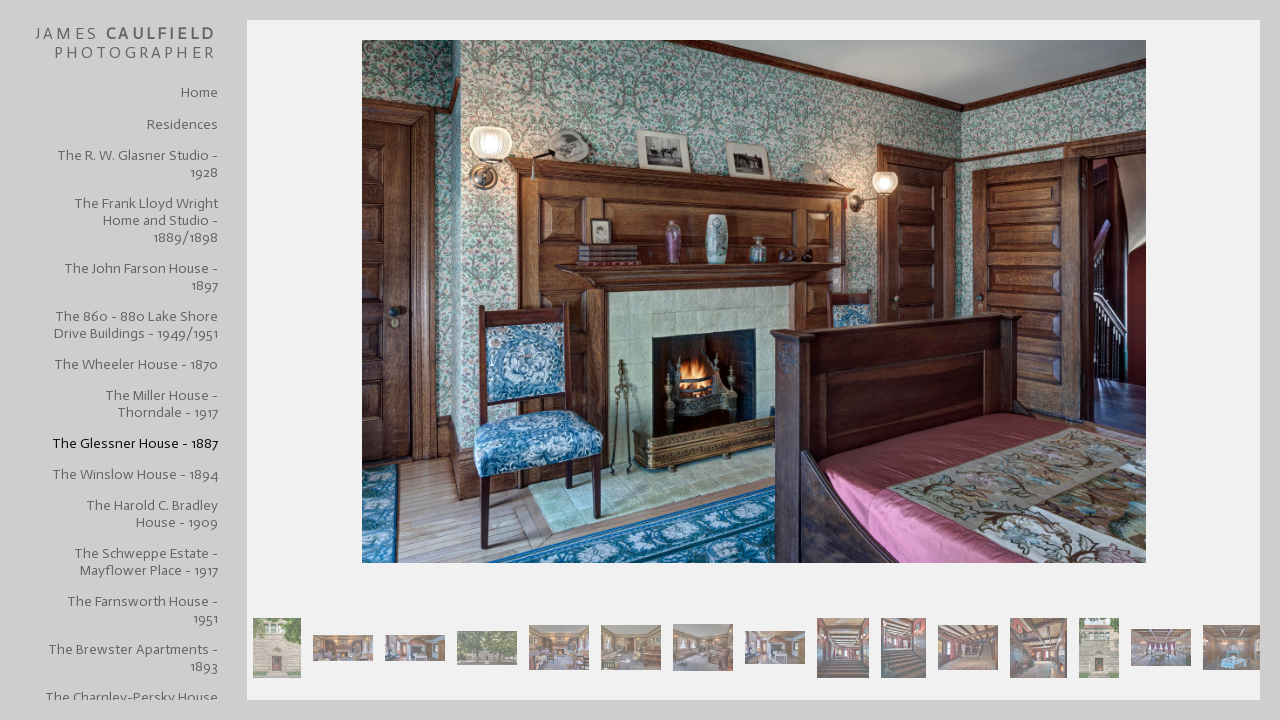

--- FILE ---
content_type: text/html; charset=UTF-8
request_url: https://www.caulfieldphoto.com/gallery.html?folio=Residences&gallery=The%20Glessner%20House%20-%201887&sortnumber=111.00&found=136
body_size: 1168
content:
<!DOCTYPE HTML PUBLIC "-//W3C//DTD HTML 4.01 Transitional//EN"><!--  Created and hosted by SiteWelder : https://www.sitewelder.com  --><!--  Design and template copyright 2010 SiteWelder  --><html style="background-color:#f1f1f1;"><head><LINK REL="SHORTCUT ICON" HREF="art_shared/favicon.ico"><link href="/styles.css" rel="stylesheet" type="text/css">
		<meta name="description" content="The Glessner House - 1887: The architect makes the simple act of enclosing space an Art. The architectural photographer shows the ways the architect succeeded.">
		<meta name="keywords" content="The Glessner House - 1887: ">
		
		
<meta property="og:image"  content="http://www.caulfieldphoto.com/users/JamesCaulfield14753/largerThumbs/JamesCaulfield147533261047t.jpg" /><meta property="og:image:width"  content="362" /><meta property="og:image:height"  content="450" /><meta property="og:image"  content="http://www.caulfieldphoto.com/users/JamesCaulfield14753/largerThumbs/JamesCaulfield147532219162t.jpg" /><meta property="og:image:width"  content="450" /><meta property="og:image:height"  content="194" /><meta property="og:image"  content="http://www.caulfieldphoto.com/users/JamesCaulfield14753/largerThumbs/JamesCaulfield147532219173t.jpg" /><meta property="og:image:width"  content="450" /><meta property="og:image:height"  content="194" /><title>The Glessner House - 1887 | James Caulfield's Architectural Photography Archive</title></head><!-- two main site rows established here --><frameset rows="20,*,20" frameborder="0" framespacing="0" bgcolor="#f1f1f1"><noframes><body><h1>The Glessner House - 1887 | James Caulfield's Architectural Photography Archive</h1><h2>James Caulfield's Architectural Photography Archive</h2><div>The architect makes the simple act of enclosing space an Art. The architectural photographer shows the ways the architect succeeded.</div><span class="links"><a href="index.html" target="_top"><font color="#666666">Home</font></a></span>&nbsp;&nbsp;&nbsp;<span class="links"><strong><a href="portfolio.html" target="_top"><font color="#111">Portfolio</font></a></strong></span>&nbsp;&nbsp;&nbsp;<span class="links"><a href="content.html?page=1" target="_top"><font color="#666666">Bio</font></a></span>&nbsp;&nbsp;&nbsp;<span class="links"><a href="content.html?page=2" target="_top"><font color="#666666">Published Work</font></a></span>&nbsp;&nbsp;&nbsp;<span class="links"><a href="content.html?page=10" target="_top"><font color="#666666">Contact</font></a></span></body></noframes>	<!-- top row blank border -->	<frame src="content-top.html" scrolling="no" noresize frameborder="0" marginheight="0" marginwidth="0" topmargin="0" leftmargin="0" allowtransparency="true">		<!-- 5 main site columns established here -->	<frameset cols="247,*,20" frameborder="0" frameborder="0" framespacing="0" allowtransparency="true">					<frame src="fmlinks.html?gallery=The%20Glessner%20House%20-%201887&folio=Residences" name="links" scrolling="auto" noresize frameborder="0" marginheight="0" marginwidth="0" topmargin="0" leftmargin="0" allowtransparency="true">							<frame src="fmsetgallery.html?gallery=The%20Glessner%20House%20-%201887&amp;sortNumber=111.00&amp;skipno=&loadedNumber=0&folio=Residences" name="contentFrm" marginheight="0" marginwidth="0" scrolling="auto" frameborder="0" topmargin="0" leftmargin="0" allowtransparency="true">			<frame src="fmright.html" name="right" scrolling="no" noresize frameborder="0" marginheight="0" marginwidth="0" topmargin="0" leftmargin="0" allowtransparency="true">					</frameset>				<!-- bottom row blank border -->		<frame src="fmbottom.html" scrolling="no" noresize frameborder="0" marginheight="0" marginwidth="0" topmargin="0" leftmargin="0" allowtransparency="true"></frameset></html>

--- FILE ---
content_type: text/html; charset=UTF-8
request_url: https://www.caulfieldphoto.com/fmlinks.html?gallery=The%20Glessner%20House%20-%201887&folio=Residences
body_size: 13058
content:
<!DOCTYPE HTML PUBLIC "-//W3C//DTD HTML 4.01 Transitional//EN">
<!--  Created and hosted by SiteWelder : https://www.sitewelder.com  -->
<html style="background-color:#cecece;">
	<head>
	
	
	
	<script src="https://kit.fontawesome.com/fc42bf0aa2.js" crossorigin="anonymous"></script>
<link rel="preconnect" href="https://fonts.googleapis.com">
<link rel="preconnect" href="https://fonts.gstatic.com" crossorigin>
<link href="https://fonts.googleapis.com/css2?family=Noto+Sans:ital,wght@0,100..900;1,100..900&family=Open+Sans:ital,wght@0,300..800;1,300..800&display=swap" rel="stylesheet">




	
	
	
	
	<link href='https://fonts.googleapis.com/css?family=Actor' rel='stylesheet' type='text/css'>
	


<script>
	var looper = 182;
</script>



		<title>James Caulfield's Architectural Photography Archive</title>
<link href="/styles.css" rel="stylesheet" type="text/css">
		<meta name="description" content="The architect makes the simple act of enclosing space an Art. The architectural photographer shows the ways the architect succeeded.">
		<meta name="keywords" content="">
		<style type="text/css">
		a:active,
		a:hover {
			text-decoration: none;
		}

		a:link,
		a:visited {
			text-decoration: none
		}

		html {  height:100%; }
		body
		{
			scrollbar-base-color: #bbbbbb;
			scrollbar-arrow-color: #555555;
			scrollbar-DarkShadow-Color: #aaaaaa;
			scrollbar-highlight-color: #eeeeee;
			background-color: #cecece;
			color: #555555;
			
		}

		html,
		body,
		td,
		th {
			font-family: Actor;
			font-size: 16px;
			font-weight: normal;
			word-wrap: break-word;
		}
		* {
			-webkit-box-sizing: border-box;
			-moz-box-sizing: border-box;
			box-sizing: border-box;
		}
		.header {
			font-family: Verdana, Arial, Helvetica, sans-serif;
			font-size: 16px;
			font-weight: normal;
		}
		.links {
			font-family: Actor;
			font-size: 14px;
			font-weight: normal;
			text-align: right;
			word-wrap: break-word;
		}
		.copyrightSize {
			font-size: 0.8rem;
			line-height: 1.0rem;
		}
		.links2 {
			font-family: Actor;
			font-size: 10px;
			font-weight: normal;
		}

		.logotext {
			font-family: Actor;
			font-size: 16px;
			font-weight: normal;
			text-align: right; 
		}
		.logotext img {
			 width:auto; height:auto; max-width: 210px;
		}

		.text {
			font-family: Actor;
			font-size: 16px;
			font-family: Actor;
		}

		.toplinks {
			width: 100%;
			padding: 2px 0;
			margin: 4;
			text-align: right; 
		}

		.toplinks a,
		.toplinks a:link,
		.toplinks a:visited {
			display: block;
			color: #666666;
			padding-top: 5px;
			padding-bottom: 5px;
			padding-left: 6px;
			padding-right: 6px;
			text-decoration: none;
			font-family: Actor;
			font-size: 14px;
			font-weight: normal;
			text-transform:none;
		}

		.toplinks a:hover {
			color: #111;
			background-color:rgba(169, 168, 168, 0.0);
		}

		.toplinksGallery {
			width: 100%;
			padding: 2px 0;
			margin: 4;
			text-align: right; 
		}

		.toplinksGallery a:link,
		.toplinksGallery a:visited {
			display: block;
			color: #666666;
			padding-top: 5px;
			padding-bottom: 5px;
			padding-left: 6px;
			padding-right: 6px;
			text-decoration: none;
			font-family: Actor;
			font-size: 14px;
			font-weight: normal;
			text-transform:none;
		}

		.toplinksGallery a:hover {
			color: #111;
			background-color:rgba(169, 168, 168, 0.0);
		}

		.toplinks-sel {
			width: 100%;
			padding: 2px 0;
			margin: 4;
			text-align: right; 
		}

		.toplinks-sel a:link,
		.toplinks-sel a:visited {
			display: block;
			color: #111;
			background-color:rgba(169, 168, 168, 0.0);
			font-weight: bold;
			padding-top: 5px;
			padding-bottom: 5px;
			padding-left: 6px;
			padding-right: 6px;
			text-decoration: none;
			font-family: Actor;
			font-size: 14px;
			font-weight: normal;
			text-transform:none;
		}

		.toplinks-sel a:hover {
			color: #111;
		}
		
		#newNav {
		height: 100vh; width: auto;  position: fixed; top: 0; padding: 0 0 20px 0; display:table; overflow:auto; 
		}
		.leftheight {
			display:table-cell;
			height: 100%;
			
			xheight:auto;
			padding-bottom:10px;
			
		}
		.socialLayer {
		
		}
		.socialLayer img {
			width:auto;
			max-height: 18px;
		}
		</style>

<script src="//code.jquery.com/jquery-1.9.1.js"></script>
<script type="text/javascript">

	runRemoteShow = true;

</script>
<script type="text/javascript">
		<!--
		showSpeed = 750;
		hideSpeed = 500;
		function remoteShow(portfolioID){
					if(runRemoteShow){
					$('tr[id^="portfolioPage"][id!="'+portfolioID+'"]').hide(hideSpeed);
					}
					$('tr[id^="'+portfolioID+'"]').show(showSpeed);

		}
		$(function(){
			$('.toplinks').not('.gallery').click(function(){
				// alert(this.id);

				if (this.id.indexOf("portfolioPage") != -1){

					if(runRemoteShow){
					$('tr[id^="portfolioPage"][id!="'+this.id+'"]').hide(hideSpeed);
					}
					$('tr[id^="'+this.id+'"]').show(showSpeed);

				} else {
				if(runRemoteShow){
				$('tr[id^="portfolioPage"]').hide(showSpeed);
				}

				}

			});
		});

		function MM_preloadImages() { //v3.0
		var d=document; if(d.images){ if(!d.MM_p) d.MM_p=new Array();
			var i,j=d.MM_p.length,a=MM_preloadImages.arguments; for(i=0; i<a.length; i++)
			if (a[i].indexOf("#")!=0){ d.MM_p[j]=new Image; d.MM_p[j++].src=a[i];}}
		}

		function MM_findObj(n, d) { //v4.01
		var p,i,x;  if(!d) d=document; if((p=n.indexOf("?"))>0&&parent.frames.length) {
			d=parent.frames[n.substring(p+1)].document; n=n.substring(0,p);}
		if(!(x=d[n])&&d.all) x=d.all[n]; for (i=0;!x&&i<d.forms.length;i++) x=d.forms[i][n];
		for(i=0;!x&&d.layers&&i<d.layers.length;i++) x=MM_findObj(n,d.layers[i].document);
		if(!x && d.getElementById) x=d.getElementById(n); return x;
		}

		function MM_swapImgRestore() { //v3.0
		var i,x,a=document.MM_sr; for(i=0;a&&i<a.length&&(x=a[i])&&x.oSrc;i++) x.src=x.oSrc;
		}

		function MM_swapImage() { //v3.0
		var i,j=0,x,a=MM_swapImage.arguments; document.MM_sr=new Array; for(i=0;i<(a.length-2);i+=3)
		if ((x=MM_findObj(a[i]))!=null){document.MM_sr[j++]=x; if(!x.oSrc) x.oSrc=x.src; x.src=a[i+2];}
		}

		var infoPages = new Array();
		function highlighter(thisidder){
			//  alert(infoPages.length);
			for(i=0;i<infoPages.length;i+=1){
				thisPageID = '#'+infoPages[i];
				//alert(thisPageID+':'+$(thisPageID).attr('class'));
				//  alert(infoPages[i]);
				if(infoPages[i]!=thisidder){
					$(thisPageID).attr('class','toplinks');
					//document.getElementById(infoPages[i]).className='toplinks';
				} else {
					$(thisPageID).attr('class','toplinks-sel');
					//document.getElementById(thisidder).className='toplinks-sel';
				}
			}

			//  alert(thisidder);
			// return;
		}

		function highlighter(thisidder, parentIdder){
			//  alert(infoPages.length);
			for(i=0;i<infoPages.length;i+=1){
				thisPageID = '#'+infoPages[i];
				//alert(thisPageID+':'+$(thisPageID).attr('class'));
				//  alert(infoPages[i]);
				if(infoPages[i]!=thisidder){
					// document.getElementById(infoPages[i]).className='toplinks';
					$(thisPageID).attr('class','toplinks');
					//$(thisPageID).addClass('toplinks');
					
				} else {
					// document.getElementById(thisidder).className='toplinks-sel';
					$(thisPageID).attr('class','toplinks-sel');
				}
				//alert(thisPageID+':'+$(thisPageID).attr('class'));
			}

			//  alert(thisidder);
			// return;
		}




		function NewWindow(mypage, myname, w, h, scroll) {
			var winl = (screen.width - w) / 2;
			var wint = (screen.height - h) / 3;
			winprops = 'height=' + h + ',width=' + w + ',top=' + wint + ',left=' + winl + ',scrollbars=' + scroll + ',resizable'
			win = window.open(mypage, myname, winprops)
			if(parseInt(navigator.appVersion) >= 4) { win.window.focus(); }
		}
		//-->
		</script>
		

	</head>
	<body>


		<div style="display:table; height:100vh;">

			
			<table style="display:table-row; height:70%; max-height: calc(100vh - 100px);">
				<tr valign="top">
				<td width="230" valign="top" style="text-align:right" >
					<img src="art15/clear.gif" width="100" height="1" border="0"><br>
					
						<div class="logotext" style="width:100%; padding-bottom:10px; text-align:right; padding: 0 15px 0 5px">
							<a href="/" target="_top"><font color="#666666"><span style="letter-spacing:0.2rem">JAMES <strong>CAULFIELD</strong> PHOTOGRAPHER</span></font></a>
						</div>
					
					
					
					
					<!-- <NAV> -->
					
					<table width="221" border="0" cellspacing="0" cellpadding="0" style="margin-top:15px;">
						<tr>
							<td width="25">
								<img src="art15/clear.gif" width="25" height="111">
							</td>
							
							<td width="196" valign="top" align="left">
								<table width="196" border="0" cellspacing="0" cellpadding="0">
								
									
									
									
									
										<tr>
											<td valign="top" class="toplinks"><a href="/" target="_top">Home</a></td>
										</tr>
										
										
											<tr>
												<td><img src="/site21/art/clear.gif" width="196" height="1" border="0" style="opacity:0.4;filter:alpha(opacity=40)"><br></td>
											</tr>
										
										
										
								
									
											
											
											
											
											
												
											
											<script>
												var looper = 101;
											</script>
												
											
												<tr>
													<td valign="top" class="toplinks" id="portfolioPage1"><script>infoPages.push('portfolioPage1');</script><a href="portfolio.html?loopTrack=1&folio=Residences" target="_top" onclick="highlighter('portfolioPage1');" onfocus="if(this.blur)this.blur()">Residences</a></td>
												</tr>
											


											
											
												<tr style="visibility: visible;" id="portfolioPage1a1member">
													<td valign="top"  align="right"><script>infoPages.push('portfolioPage1a1member');$("#portfolioPage1a1member").hide()</script>
														<table border="0" cellspacing="0" cellpadding="0">
															<tr>
																<td  class="toplinksGallery" id="folio11" align="right" style="padding-left: 10px;">
																	<a href="gallery.html?loopTrack=1&folio=Residences&
								gallery=The%20R.%20W.%20Glasner%20Studio%20-%201928" target="_top" onclick="highlighter('portfolioPage1a1member');" onfocus="if(this.blur)this.blur()">The R. W. Glasner Studio - 1928</a></td>
															</tr>
														</table>
													</td>
												</tr>
											
												<tr style="visibility: visible;" id="portfolioPage1a2member">
													<td valign="top"  align="right"><script>infoPages.push('portfolioPage1a2member');$("#portfolioPage1a2member").hide()</script>
														<table border="0" cellspacing="0" cellpadding="0">
															<tr>
																<td  class="toplinksGallery" id="folio12" align="right" style="padding-left: 10px;">
																	<a href="gallery.html?loopTrack=1&folio=Residences&
								gallery=The%20Frank%20Lloyd%20Wright%20Home%20and%20Studio%20-%201889%2f1898" target="_top" onclick="highlighter('portfolioPage1a2member');" onfocus="if(this.blur)this.blur()">The Frank Lloyd Wright Home and Studio - 1889/1898</a></td>
															</tr>
														</table>
													</td>
												</tr>
											
												<tr style="visibility: visible;" id="portfolioPage1a3member">
													<td valign="top"  align="right"><script>infoPages.push('portfolioPage1a3member');$("#portfolioPage1a3member").hide()</script>
														<table border="0" cellspacing="0" cellpadding="0">
															<tr>
																<td  class="toplinksGallery" id="folio13" align="right" style="padding-left: 10px;">
																	<a href="gallery.html?loopTrack=1&folio=Residences&
								gallery=The%20John%20Farson%20House%20-%201897" target="_top" onclick="highlighter('portfolioPage1a3member');" onfocus="if(this.blur)this.blur()">The John Farson House - 1897</a></td>
															</tr>
														</table>
													</td>
												</tr>
											
												<tr style="visibility: visible;" id="portfolioPage1a4member">
													<td valign="top"  align="right"><script>infoPages.push('portfolioPage1a4member');$("#portfolioPage1a4member").hide()</script>
														<table border="0" cellspacing="0" cellpadding="0">
															<tr>
																<td  class="toplinksGallery" id="folio14" align="right" style="padding-left: 10px;">
																	<a href="gallery.html?loopTrack=1&folio=Residences&
								gallery=The%20860%20-%20880%20Lake%20Shore%20Drive%20Buildings%20-%201949%2f1951" target="_top" onclick="highlighter('portfolioPage1a4member');" onfocus="if(this.blur)this.blur()">The 860 - 880 Lake Shore Drive Buildings - 1949/1951</a></td>
															</tr>
														</table>
													</td>
												</tr>
											
												<tr style="visibility: visible;" id="portfolioPage1a5member">
													<td valign="top"  align="right"><script>infoPages.push('portfolioPage1a5member');$("#portfolioPage1a5member").hide()</script>
														<table border="0" cellspacing="0" cellpadding="0">
															<tr>
																<td  class="toplinksGallery" id="folio15" align="right" style="padding-left: 10px;">
																	<a href="gallery.html?loopTrack=1&folio=Residences&
								gallery=The%20Wheeler%20House%20-%201870" target="_top" onclick="highlighter('portfolioPage1a5member');" onfocus="if(this.blur)this.blur()">The Wheeler House - 1870</a></td>
															</tr>
														</table>
													</td>
												</tr>
											
												<tr style="visibility: visible;" id="portfolioPage1a6member">
													<td valign="top"  align="right"><script>infoPages.push('portfolioPage1a6member');$("#portfolioPage1a6member").hide()</script>
														<table border="0" cellspacing="0" cellpadding="0">
															<tr>
																<td  class="toplinksGallery" id="folio16" align="right" style="padding-left: 10px;">
																	<a href="gallery.html?loopTrack=1&folio=Residences&
								gallery=The%20Miller%20House%20-%20Thorndale%20-%201917" target="_top" onclick="highlighter('portfolioPage1a6member');" onfocus="if(this.blur)this.blur()">The Miller House - Thorndale - 1917</a></td>
															</tr>
														</table>
													</td>
												</tr>
											
												<tr style="visibility: visible;" id="portfolioPage1a7member">
													<td valign="top"  align="right"><script>infoPages.push('portfolioPage1a7member');$("#portfolioPage1a7member").hide()</script>
														<table border="0" cellspacing="0" cellpadding="0">
															<tr>
																<td  class="toplinks-sel" id="folio17" align="right" style="padding-left: 10px;">
																	<a href="gallery.html?loopTrack=1&folio=Residences&
								gallery=The%20Glessner%20House%20-%201887" target="_top" onclick="highlighter('portfolioPage1a7member');" onfocus="if(this.blur)this.blur()">The Glessner House - 1887</a></td>
															</tr>
														</table>
													</td>
												</tr>
											
												<tr style="visibility: visible;" id="portfolioPage1a8member">
													<td valign="top"  align="right"><script>infoPages.push('portfolioPage1a8member');$("#portfolioPage1a8member").hide()</script>
														<table border="0" cellspacing="0" cellpadding="0">
															<tr>
																<td  class="toplinksGallery" id="folio18" align="right" style="padding-left: 10px;">
																	<a href="gallery.html?loopTrack=1&folio=Residences&
								gallery=The%20Winslow%20House%20-%201894" target="_top" onclick="highlighter('portfolioPage1a8member');" onfocus="if(this.blur)this.blur()">The Winslow House - 1894</a></td>
															</tr>
														</table>
													</td>
												</tr>
											
												<tr style="visibility: visible;" id="portfolioPage1a9member">
													<td valign="top"  align="right"><script>infoPages.push('portfolioPage1a9member');$("#portfolioPage1a9member").hide()</script>
														<table border="0" cellspacing="0" cellpadding="0">
															<tr>
																<td  class="toplinksGallery" id="folio19" align="right" style="padding-left: 10px;">
																	<a href="gallery.html?loopTrack=1&folio=Residences&
								gallery=%20The%20Harold%20C.%20Bradley%20House%20-%201909" target="_top" onclick="highlighter('portfolioPage1a9member');" onfocus="if(this.blur)this.blur()"> The Harold C. Bradley House - 1909</a></td>
															</tr>
														</table>
													</td>
												</tr>
											
												<tr style="visibility: visible;" id="portfolioPage1a10member">
													<td valign="top"  align="right"><script>infoPages.push('portfolioPage1a10member');$("#portfolioPage1a10member").hide()</script>
														<table border="0" cellspacing="0" cellpadding="0">
															<tr>
																<td  class="toplinksGallery" id="folio110" align="right" style="padding-left: 10px;">
																	<a href="gallery.html?loopTrack=1&folio=Residences&
								gallery=%09The%20Schweppe%20Estate%20-%20Mayflower%20Place%20-%201917" target="_top" onclick="highlighter('portfolioPage1a10member');" onfocus="if(this.blur)this.blur()">	The Schweppe Estate - Mayflower Place - 1917</a></td>
															</tr>
														</table>
													</td>
												</tr>
											
												<tr style="visibility: visible;" id="portfolioPage1a11member">
													<td valign="top"  align="right"><script>infoPages.push('portfolioPage1a11member');$("#portfolioPage1a11member").hide()</script>
														<table border="0" cellspacing="0" cellpadding="0">
															<tr>
																<td  class="toplinksGallery" id="folio111" align="right" style="padding-left: 10px;">
																	<a href="gallery.html?loopTrack=1&folio=Residences&
								gallery=The%20Farnsworth%20House%20-%201951" target="_top" onclick="highlighter('portfolioPage1a11member');" onfocus="if(this.blur)this.blur()">The Farnsworth House - 1951</a></td>
															</tr>
														</table>
													</td>
												</tr>
											
												<tr style="visibility: visible;" id="portfolioPage1a12member">
													<td valign="top"  align="right"><script>infoPages.push('portfolioPage1a12member');$("#portfolioPage1a12member").hide()</script>
														<table border="0" cellspacing="0" cellpadding="0">
															<tr>
																<td  class="toplinksGallery" id="folio112" align="right" style="padding-left: 10px;">
																	<a href="gallery.html?loopTrack=1&folio=Residences&
								gallery=The%20Brewster%20Apartments%20-%201893" target="_top" onclick="highlighter('portfolioPage1a12member');" onfocus="if(this.blur)this.blur()">The Brewster Apartments - 1893</a></td>
															</tr>
														</table>
													</td>
												</tr>
											
												<tr style="visibility: visible;" id="portfolioPage1a13member">
													<td valign="top"  align="right"><script>infoPages.push('portfolioPage1a13member');$("#portfolioPage1a13member").hide()</script>
														<table border="0" cellspacing="0" cellpadding="0">
															<tr>
																<td  class="toplinksGallery" id="folio113" align="right" style="padding-left: 10px;">
																	<a href="gallery.html?loopTrack=1&folio=Residences&
								gallery=The%20Charnley-Persky%20House%20-%201892" target="_top" onclick="highlighter('portfolioPage1a13member');" onfocus="if(this.blur)this.blur()">The Charnley-Persky House - 1892</a></td>
															</tr>
														</table>
													</td>
												</tr>
											
												<tr style="visibility: visible;" id="portfolioPage1a14member">
													<td valign="top"  align="right"><script>infoPages.push('portfolioPage1a14member');$("#portfolioPage1a14member").hide()</script>
														<table border="0" cellspacing="0" cellpadding="0">
															<tr>
																<td  class="toplinksGallery" id="folio114" align="right" style="padding-left: 10px;">
																	<a href="gallery.html?loopTrack=1&folio=Residences&
								gallery=The%20Crab%20Tree%20Farm%20Guest%20House%20-%202010" target="_top" onclick="highlighter('portfolioPage1a14member');" onfocus="if(this.blur)this.blur()">The Crab Tree Farm Guest House - 2010</a></td>
															</tr>
														</table>
													</td>
												</tr>
											
												<tr style="visibility: visible;" id="portfolioPage1a15member">
													<td valign="top"  align="right"><script>infoPages.push('portfolioPage1a15member');$("#portfolioPage1a15member").hide()</script>
														<table border="0" cellspacing="0" cellpadding="0">
															<tr>
																<td  class="toplinksGallery" id="folio115" align="right" style="padding-left: 10px;">
																	<a href="gallery.html?loopTrack=1&folio=Residences&
								gallery=The%20Paul%20Schweikher%20House%20-%201938" target="_top" onclick="highlighter('portfolioPage1a15member');" onfocus="if(this.blur)this.blur()">The Paul Schweikher House - 1938</a></td>
															</tr>
														</table>
													</td>
												</tr>
											
												<tr style="visibility: visible;" id="portfolioPage1a16member">
													<td valign="top"  align="right"><script>infoPages.push('portfolioPage1a16member');$("#portfolioPage1a16member").hide()</script>
														<table border="0" cellspacing="0" cellpadding="0">
															<tr>
																<td  class="toplinksGallery" id="folio116" align="right" style="padding-left: 10px;">
																	<a href="gallery.html?loopTrack=1&folio=Residences&
								gallery=The%20Charles%20F.%20Glore%20House%20-%201951" target="_top" onclick="highlighter('portfolioPage1a16member');" onfocus="if(this.blur)this.blur()">The Charles F. Glore House - 1951</a></td>
															</tr>
														</table>
													</td>
												</tr>
											
												<tr style="visibility: visible;" id="portfolioPage1a17member">
													<td valign="top"  align="right"><script>infoPages.push('portfolioPage1a17member');$("#portfolioPage1a17member").hide()</script>
														<table border="0" cellspacing="0" cellpadding="0">
															<tr>
																<td  class="toplinksGallery" id="folio117" align="right" style="padding-left: 10px;">
																	<a href="gallery.html?loopTrack=1&folio=Residences&
								gallery=The%20Frederick%20C.%20Robie%20House%20-%201909" target="_top" onclick="highlighter('portfolioPage1a17member');" onfocus="if(this.blur)this.blur()">The Frederick C. Robie House - 1909</a></td>
															</tr>
														</table>
													</td>
												</tr>
											
												<tr style="visibility: visible;" id="portfolioPage1a18member">
													<td valign="top"  align="right"><script>infoPages.push('portfolioPage1a18member');$("#portfolioPage1a18member").hide()</script>
														<table border="0" cellspacing="0" cellpadding="0">
															<tr>
																<td  class="toplinksGallery" id="folio118" align="right" style="padding-left: 10px;">
																	<a href="gallery.html?loopTrack=1&folio=Residences&
								gallery=1301%20North%20Astor%20Street%20-%201929" target="_top" onclick="highlighter('portfolioPage1a18member');" onfocus="if(this.blur)this.blur()">1301 North Astor Street - 1929</a></td>
															</tr>
														</table>
													</td>
												</tr>
											
												<tr style="visibility: visible;" id="portfolioPage1a19member">
													<td valign="top"  align="right"><script>infoPages.push('portfolioPage1a19member');$("#portfolioPage1a19member").hide()</script>
														<table border="0" cellspacing="0" cellpadding="0">
															<tr>
																<td  class="toplinksGallery" id="folio119" align="right" style="padding-left: 10px;">
																	<a href="gallery.html?loopTrack=1&folio=Residences&
								gallery=The%20Frank%20Fisher%20Studio%20House%20-%201936" target="_top" onclick="highlighter('portfolioPage1a19member');" onfocus="if(this.blur)this.blur()">The Frank Fisher Studio House - 1936</a></td>
															</tr>
														</table>
													</td>
												</tr>
											
												<tr style="visibility: visible;" id="portfolioPage1a20member">
													<td valign="top"  align="right"><script>infoPages.push('portfolioPage1a20member');$("#portfolioPage1a20member").hide()</script>
														<table border="0" cellspacing="0" cellpadding="0">
															<tr>
																<td  class="toplinksGallery" id="folio120" align="right" style="padding-left: 10px;">
																	<a href="gallery.html?loopTrack=1&folio=Residences&
								gallery=1260%20North%20Astor%20Street%20-%201931" target="_top" onclick="highlighter('portfolioPage1a20member');" onfocus="if(this.blur)this.blur()">1260 North Astor Street - 1931</a></td>
															</tr>
														</table>
													</td>
												</tr>
											
												<tr style="visibility: visible;" id="portfolioPage1a21member">
													<td valign="top"  align="right"><script>infoPages.push('portfolioPage1a21member');$("#portfolioPage1a21member").hide()</script>
														<table border="0" cellspacing="0" cellpadding="0">
															<tr>
																<td  class="toplinksGallery" id="folio121" align="right" style="padding-left: 10px;">
																	<a href="gallery.html?loopTrack=1&folio=Residences&
								gallery=The%20William%20E.%20Clow%20Jr.%20House%20-%201927" target="_top" onclick="highlighter('portfolioPage1a21member');" onfocus="if(this.blur)this.blur()">The William E. Clow Jr. House - 1927</a></td>
															</tr>
														</table>
													</td>
												</tr>
											
												<tr style="visibility: visible;" id="portfolioPage1a22member">
													<td valign="top"  align="right"><script>infoPages.push('portfolioPage1a22member');$("#portfolioPage1a22member").hide()</script>
														<table border="0" cellspacing="0" cellpadding="0">
															<tr>
																<td  class="toplinksGallery" id="folio122" align="right" style="padding-left: 10px;">
																	<a href="gallery.html?loopTrack=1&folio=Residences&
								gallery=The%20Powhatan%20-%201929" target="_top" onclick="highlighter('portfolioPage1a22member');" onfocus="if(this.blur)this.blur()">The Powhatan - 1929</a></td>
															</tr>
														</table>
													</td>
												</tr>
											
												<tr style="visibility: visible;" id="portfolioPage1a23member">
													<td valign="top"  align="right"><script>infoPages.push('portfolioPage1a23member');$("#portfolioPage1a23member").hide()</script>
														<table border="0" cellspacing="0" cellpadding="0">
															<tr>
																<td  class="toplinksGallery" id="folio123" align="right" style="padding-left: 10px;">
																	<a href="gallery.html?loopTrack=1&folio=Residences&
								gallery=The%20Colonel%20Robert%20Hosmer%20Morse%20House%20-%201931" target="_top" onclick="highlighter('portfolioPage1a23member');" onfocus="if(this.blur)this.blur()">The Colonel Robert Hosmer Morse House - 1931</a></td>
															</tr>
														</table>
													</td>
												</tr>
											
												<tr style="visibility: visible;" id="portfolioPage1a24member">
													<td valign="top"  align="right"><script>infoPages.push('portfolioPage1a24member');$("#portfolioPage1a24member").hide()</script>
														<table border="0" cellspacing="0" cellpadding="0">
															<tr>
																<td  class="toplinksGallery" id="folio124" align="right" style="padding-left: 10px;">
																	<a href="gallery.html?loopTrack=1&folio=Residences&
								gallery=The%20Palmolive%20Building%20-%201929" target="_top" onclick="highlighter('portfolioPage1a24member');" onfocus="if(this.blur)this.blur()">The Palmolive Building - 1929</a></td>
															</tr>
														</table>
													</td>
												</tr>
											
												<tr style="visibility: visible;" id="portfolioPage1a25member">
													<td valign="top"  align="right"><script>infoPages.push('portfolioPage1a25member');$("#portfolioPage1a25member").hide()</script>
														<table border="0" cellspacing="0" cellpadding="0">
															<tr>
																<td  class="toplinksGallery" id="folio125" align="right" style="padding-left: 10px;">
																	<a href="gallery.html?loopTrack=1&folio=Residences&
								gallery=The%20Arthur%20Heurtley%20House%20-%201902" target="_top" onclick="highlighter('portfolioPage1a25member');" onfocus="if(this.blur)this.blur()">The Arthur Heurtley House - 1902</a></td>
															</tr>
														</table>
													</td>
												</tr>
											
												<tr style="visibility: visible;" id="portfolioPage1a26member">
													<td valign="top"  align="right"><script>infoPages.push('portfolioPage1a26member');$("#portfolioPage1a26member").hide()</script>
														<table border="0" cellspacing="0" cellpadding="0">
															<tr>
																<td  class="toplinksGallery" id="folio126" align="right" style="padding-left: 10px;">
																	<a href="gallery.html?loopTrack=1&folio=Residences&
								gallery=The%20Meyer%20Residence%20-%201957%20" target="_top" onclick="highlighter('portfolioPage1a26member');" onfocus="if(this.blur)this.blur()">The Meyer Residence - 1957 </a></td>
															</tr>
														</table>
													</td>
												</tr>
											
												<tr style="visibility: visible;" id="portfolioPage1a27member">
													<td valign="top"  align="right"><script>infoPages.push('portfolioPage1a27member');$("#portfolioPage1a27member").hide()</script>
														<table border="0" cellspacing="0" cellpadding="0">
															<tr>
																<td  class="toplinksGallery" id="folio127" align="right" style="padding-left: 10px;">
																	<a href="gallery.html?loopTrack=1&folio=Residences&
								gallery=The%20Narragansett%20Building%20-%201929%20" target="_top" onclick="highlighter('portfolioPage1a27member');" onfocus="if(this.blur)this.blur()">The Narragansett Building - 1929 </a></td>
															</tr>
														</table>
													</td>
												</tr>
											
												<tr style="visibility: visible;" id="portfolioPage1a28member">
													<td valign="top"  align="right"><script>infoPages.push('portfolioPage1a28member');$("#portfolioPage1a28member").hide()</script>
														<table border="0" cellspacing="0" cellpadding="0">
															<tr>
																<td  class="toplinksGallery" id="folio128" align="right" style="padding-left: 10px;">
																	<a href="gallery.html?loopTrack=1&folio=Residences&
								gallery=The%20Samuel%20M.%20Nickerson%20House%20-%201883" target="_top" onclick="highlighter('portfolioPage1a28member');" onfocus="if(this.blur)this.blur()">The Samuel M. Nickerson House - 1883</a></td>
															</tr>
														</table>
													</td>
												</tr>
											
												<tr style="visibility: visible;" id="portfolioPage1a29member">
													<td valign="top"  align="right"><script>infoPages.push('portfolioPage1a29member');$("#portfolioPage1a29member").hide()</script>
														<table border="0" cellspacing="0" cellpadding="0">
															<tr>
																<td  class="toplinksGallery" id="folio129" align="right" style="padding-left: 10px;">
																	<a href="gallery.html?loopTrack=1&folio=Residences&
								gallery=The%20Bryan%20Lathrop%20House%20-%201892" target="_top" onclick="highlighter('portfolioPage1a29member');" onfocus="if(this.blur)this.blur()">The Bryan Lathrop House - 1892</a></td>
															</tr>
														</table>
													</td>
												</tr>
											
												<tr style="visibility: visible;" id="portfolioPage1a30member">
													<td valign="top"  align="right"><script>infoPages.push('portfolioPage1a30member');$("#portfolioPage1a30member").hide()</script>
														<table border="0" cellspacing="0" cellpadding="0">
															<tr>
																<td  class="toplinksGallery" id="folio130" align="right" style="padding-left: 10px;">
																	<a href="gallery.html?loopTrack=1&folio=Residences&
								gallery=The%20Ward%20W.%20Willits%20House%20-%201902" target="_top" onclick="highlighter('portfolioPage1a30member');" onfocus="if(this.blur)this.blur()">The Ward W. Willits House - 1902</a></td>
															</tr>
														</table>
													</td>
												</tr>
											
												<tr style="visibility: visible;" id="portfolioPage1a31member">
													<td valign="top"  align="right"><script>infoPages.push('portfolioPage1a31member');$("#portfolioPage1a31member").hide()</script>
														<table border="0" cellspacing="0" cellpadding="0">
															<tr>
																<td  class="toplinksGallery" id="folio131" align="right" style="padding-left: 10px;">
																	<a href="gallery.html?loopTrack=1&folio=Residences&
								gallery=The%20Dr.%20Charles%20E.%20Cessna%20House%20-%201905" target="_top" onclick="highlighter('portfolioPage1a31member');" onfocus="if(this.blur)this.blur()">The Dr. Charles E. Cessna House - 1905</a></td>
															</tr>
														</table>
													</td>
												</tr>
											
												<tr style="visibility: visible;" id="portfolioPage1a32member">
													<td valign="top"  align="right"><script>infoPages.push('portfolioPage1a32member');$("#portfolioPage1a32member").hide()</script>
														<table border="0" cellspacing="0" cellpadding="0">
															<tr>
																<td  class="toplinksGallery" id="folio132" align="right" style="padding-left: 10px;">
																	<a href="gallery.html?loopTrack=1&folio=Residences&
								gallery=The%20Ralph%20S.%20Baker%20House%20-%201914" target="_top" onclick="highlighter('portfolioPage1a32member');" onfocus="if(this.blur)this.blur()">The Ralph S. Baker House - 1914</a></td>
															</tr>
														</table>
													</td>
												</tr>
											
												<tr style="visibility: visible;" id="portfolioPage1a33member">
													<td valign="top"  align="right"><script>infoPages.push('portfolioPage1a33member');$("#portfolioPage1a33member").hide()</script>
														<table border="0" cellspacing="0" cellpadding="0">
															<tr>
																<td  class="toplinksGallery" id="folio133" align="right" style="padding-left: 10px;">
																	<a href="gallery.html?loopTrack=1&folio=Residences&
								gallery=The%20Frances%20E.%20Willard%20House%20-%201839" target="_top" onclick="highlighter('portfolioPage1a33member');" onfocus="if(this.blur)this.blur()">The Frances E. Willard House - 1839</a></td>
															</tr>
														</table>
													</td>
												</tr>
											
												<tr style="visibility: visible;" id="portfolioPage1a34member">
													<td valign="top"  align="right"><script>infoPages.push('portfolioPage1a34member');$("#portfolioPage1a34member").hide()</script>
														<table border="0" cellspacing="0" cellpadding="0">
															<tr>
																<td  class="toplinksGallery" id="folio134" align="right" style="padding-left: 10px;">
																	<a href="gallery.html?loopTrack=1&folio=Residences&
								gallery=The%20S.%20B.%20Smith%20House%20-%201928" target="_top" onclick="highlighter('portfolioPage1a34member');" onfocus="if(this.blur)this.blur()">The S. B. Smith House - 1928</a></td>
															</tr>
														</table>
													</td>
												</tr>
											
												<tr style="visibility: visible;" id="portfolioPage1a35member">
													<td valign="top"  align="right"><script>infoPages.push('portfolioPage1a35member');$("#portfolioPage1a35member").hide()</script>
														<table border="0" cellspacing="0" cellpadding="0">
															<tr>
																<td  class="toplinksGallery" id="folio135" align="right" style="padding-left: 10px;">
																	<a href="gallery.html?loopTrack=1&folio=Residences&
								gallery=The%20William%20E.%20Martin%20House%20-%201903" target="_top" onclick="highlighter('portfolioPage1a35member');" onfocus="if(this.blur)this.blur()">The William E. Martin House - 1903</a></td>
															</tr>
														</table>
													</td>
												</tr>
											
												<tr style="visibility: visible;" id="portfolioPage1a36member">
													<td valign="top"  align="right"><script>infoPages.push('portfolioPage1a36member');$("#portfolioPage1a36member").hide()</script>
														<table border="0" cellspacing="0" cellpadding="0">
															<tr>
																<td  class="toplinksGallery" id="folio136" align="right" style="padding-left: 10px;">
																	<a href="gallery.html?loopTrack=1&folio=Residences&
								gallery=The%20Botsford%20House%20-%201860" target="_top" onclick="highlighter('portfolioPage1a36member');" onfocus="if(this.blur)this.blur()">The Botsford House - 1860</a></td>
															</tr>
														</table>
													</td>
												</tr>
											
												<tr style="visibility: visible;" id="portfolioPage1a37member">
													<td valign="top"  align="right"><script>infoPages.push('portfolioPage1a37member');$("#portfolioPage1a37member").hide()</script>
														<table border="0" cellspacing="0" cellpadding="0">
															<tr>
																<td  class="toplinksGallery" id="folio137" align="right" style="padding-left: 10px;">
																	<a href="gallery.html?loopTrack=1&folio=Residences&
								gallery=A%20George%20Elmslie%20Two-Flat%20-%201913" target="_top" onclick="highlighter('portfolioPage1a37member');" onfocus="if(this.blur)this.blur()">A George Elmslie Two-Flat - 1913</a></td>
															</tr>
														</table>
													</td>
												</tr>
											
												<tr style="visibility: visible;" id="portfolioPage1a38member">
													<td valign="top"  align="right"><script>infoPages.push('portfolioPage1a38member');$("#portfolioPage1a38member").hide()</script>
														<table border="0" cellspacing="0" cellpadding="0">
															<tr>
																<td  class="toplinksGallery" id="folio138" align="right" style="padding-left: 10px;">
																	<a href="gallery.html?loopTrack=1&folio=Residences&
								gallery=The%20Schmidt-Burnham%20Log%20House%20-%20c.%201837" target="_top" onclick="highlighter('portfolioPage1a38member');" onfocus="if(this.blur)this.blur()">The Schmidt-Burnham Log House - c. 1837</a></td>
															</tr>
														</table>
													</td>
												</tr>
											
												<tr style="visibility: visible;" id="portfolioPage1a39member">
													<td valign="top"  align="right"><script>infoPages.push('portfolioPage1a39member');$("#portfolioPage1a39member").hide()</script>
														<table border="0" cellspacing="0" cellpadding="0">
															<tr>
																<td  class="toplinksGallery" id="folio139" align="right" style="padding-left: 10px;">
																	<a href="gallery.html?loopTrack=1&folio=Residences&
								gallery=The%20Francis%20Stupey%20Log%20Cabin%20-%20c.%201847" target="_top" onclick="highlighter('portfolioPage1a39member');" onfocus="if(this.blur)this.blur()">The Francis Stupey Log Cabin - c. 1847</a></td>
															</tr>
														</table>
													</td>
												</tr>
											
												<tr style="visibility: visible;" id="portfolioPage1a40member">
													<td valign="top"  align="right"><script>infoPages.push('portfolioPage1a40member');$("#portfolioPage1a40member").hide()</script>
														<table border="0" cellspacing="0" cellpadding="0">
															<tr>
																<td  class="toplinksGallery" id="folio140" align="right" style="padding-left: 10px;">
																	<a href="gallery.html?loopTrack=1&folio=Residences&
								gallery=The%20Nicholas%20and%20Elizabeth%20Meyer%20Log%20Cabin%20-%20c.%201847" target="_top" onclick="highlighter('portfolioPage1a40member');" onfocus="if(this.blur)this.blur()">The Nicholas and Elizabeth Meyer Log Cabin - c. 1847</a></td>
															</tr>
														</table>
													</td>
												</tr>
											
												<tr style="visibility: visible;" id="portfolioPage1a41member">
													<td valign="top"  align="right"><script>infoPages.push('portfolioPage1a41member');$("#portfolioPage1a41member").hide()</script>
														<table border="0" cellspacing="0" cellpadding="0">
															<tr>
																<td  class="toplinksGallery" id="folio141" align="right" style="padding-left: 10px;">
																	<a href="gallery.html?loopTrack=1&folio=Residences&
								gallery=The%20Cuneo%20Mansion%20and%20Gardens%20-%201914" target="_top" onclick="highlighter('portfolioPage1a41member');" onfocus="if(this.blur)this.blur()">The Cuneo Mansion and Gardens - 1914</a></td>
															</tr>
														</table>
													</td>
												</tr>
											
												<tr style="visibility: visible;" id="portfolioPage1a42member">
													<td valign="top"  align="right"><script>infoPages.push('portfolioPage1a42member');$("#portfolioPage1a42member").hide()</script>
														<table border="0" cellspacing="0" cellpadding="0">
															<tr>
																<td  class="toplinksGallery" id="folio142" align="right" style="padding-left: 10px;">
																	<a href="gallery.html?loopTrack=1&folio=Residences&
								gallery=The%20999%20North%20Lake%20Shore%20Drive%20Building%20-%201912" target="_top" onclick="highlighter('portfolioPage1a42member');" onfocus="if(this.blur)this.blur()">The 999 North Lake Shore Drive Building - 1912</a></td>
															</tr>
														</table>
													</td>
												</tr>
											
												<tr style="visibility: visible;" id="portfolioPage1a43member">
													<td valign="top"  align="right"><script>infoPages.push('portfolioPage1a43member');$("#portfolioPage1a43member").hide()</script>
														<table border="0" cellspacing="0" cellpadding="0">
															<tr>
																<td  class="toplinksGallery" id="folio143" align="right" style="padding-left: 10px;">
																	<a href="gallery.html?loopTrack=1&folio=Residences&
								gallery=The%20Louis%20B.%20Fredrick%20House%20-%201957" target="_top" onclick="highlighter('portfolioPage1a43member');" onfocus="if(this.blur)this.blur()">The Louis B. Fredrick House - 1957</a></td>
															</tr>
														</table>
													</td>
												</tr>
											
												<tr style="visibility: visible;" id="portfolioPage1a44member">
													<td valign="top"  align="right"><script>infoPages.push('portfolioPage1a44member');$("#portfolioPage1a44member").hide()</script>
														<table border="0" cellspacing="0" cellpadding="0">
															<tr>
																<td  class="toplinksGallery" id="folio144" align="right" style="padding-left: 10px;">
																	<a href="gallery.html?loopTrack=1&folio=Residences&
								gallery=The%20Avery%20Coonley%20House%20-%201908%2f1912" target="_top" onclick="highlighter('portfolioPage1a44member');" onfocus="if(this.blur)this.blur()">The Avery Coonley House - 1908/1912</a></td>
															</tr>
														</table>
													</td>
												</tr>
											
												<tr style="visibility: visible;" id="portfolioPage1a45member">
													<td valign="top"  align="right"><script>infoPages.push('portfolioPage1a45member');$("#portfolioPage1a45member").hide()</script>
														<table border="0" cellspacing="0" cellpadding="0">
															<tr>
																<td  class="toplinksGallery" id="folio145" align="right" style="padding-left: 10px;">
																	<a href="gallery.html?loopTrack=1&folio=Residences&
								gallery=The%20Francis%20J.%20Dewes%20House%20-%201896" target="_top" onclick="highlighter('portfolioPage1a45member');" onfocus="if(this.blur)this.blur()">The Francis J. Dewes House - 1896</a></td>
															</tr>
														</table>
													</td>
												</tr>
											
												<tr style="visibility: visible;" id="portfolioPage1a46member">
													<td valign="top"  align="right"><script>infoPages.push('portfolioPage1a46member');$("#portfolioPage1a46member").hide()</script>
														<table border="0" cellspacing="0" cellpadding="0">
															<tr>
																<td  class="toplinksGallery" id="folio146" align="right" style="padding-left: 10px;">
																	<a href="gallery.html?loopTrack=1&folio=Residences&
								gallery=The%20John%20Seaman%20House%20-%201894" target="_top" onclick="highlighter('portfolioPage1a46member');" onfocus="if(this.blur)this.blur()">The John Seaman House - 1894</a></td>
															</tr>
														</table>
													</td>
												</tr>
											
												<tr style="visibility: visible;" id="portfolioPage1a47member">
													<td valign="top"  align="right"><script>infoPages.push('portfolioPage1a47member');$("#portfolioPage1a47member").hide()</script>
														<table border="0" cellspacing="0" cellpadding="0">
															<tr>
																<td  class="toplinksGallery" id="folio147" align="right" style="padding-left: 10px;">
																	<a href="gallery.html?loopTrack=1&folio=Residences&
								gallery=A%20Pullman%20Worker%27s%20Quarters%20-%20c.1880%27s" target="_top" onclick="highlighter('portfolioPage1a47member');" onfocus="if(this.blur)this.blur()">A Pullman Worker's Quarters - c.1880's</a></td>
															</tr>
														</table>
													</td>
												</tr>
											
												<tr style="visibility: visible;" id="portfolioPage1a48member">
													<td valign="top"  align="right"><script>infoPages.push('portfolioPage1a48member');$("#portfolioPage1a48member").hide()</script>
														<table border="0" cellspacing="0" cellpadding="0">
															<tr>
																<td  class="toplinksGallery" id="folio148" align="right" style="padding-left: 10px;">
																	<a href="gallery.html?loopTrack=1&folio=Residences&
								gallery=A%20Pullman%20Manager%27s%20Quarters%20-%20c.1880%27s" target="_top" onclick="highlighter('portfolioPage1a48member');" onfocus="if(this.blur)this.blur()">A Pullman Manager's Quarters - c.1880's</a></td>
															</tr>
														</table>
													</td>
												</tr>
											
												<tr style="visibility: visible;" id="portfolioPage1a49member">
													<td valign="top"  align="right"><script>infoPages.push('portfolioPage1a49member');$("#portfolioPage1a49member").hide()</script>
														<table border="0" cellspacing="0" cellpadding="0">
															<tr>
																<td  class="toplinksGallery" id="folio149" align="right" style="padding-left: 10px;">
																	<a href="gallery.html?loopTrack=1&folio=Residences&
								gallery=A%20Pullman%20Superintendent%27s%20Quarters%20-%20c.1880%27s" target="_top" onclick="highlighter('portfolioPage1a49member');" onfocus="if(this.blur)this.blur()">A Pullman Superintendent's Quarters - c.1880's</a></td>
															</tr>
														</table>
													</td>
												</tr>
											
												<tr style="visibility: visible;" id="portfolioPage1a50member">
													<td valign="top"  align="right"><script>infoPages.push('portfolioPage1a50member');$("#portfolioPage1a50member").hide()</script>
														<table border="0" cellspacing="0" cellpadding="0">
															<tr>
																<td  class="toplinksGallery" id="folio150" align="right" style="padding-left: 10px;">
																	<a href="gallery.html?loopTrack=1&folio=Residences&
								gallery=The%20Harvey%20Ellis%20Bungalow%20-%201903%2f1993" target="_top" onclick="highlighter('portfolioPage1a50member');" onfocus="if(this.blur)this.blur()">The Harvey Ellis Bungalow - 1903/1993</a></td>
															</tr>
														</table>
													</td>
												</tr>
											
												<tr style="visibility: visible;" id="portfolioPage1a51member">
													<td valign="top"  align="right"><script>infoPages.push('portfolioPage1a51member');$("#portfolioPage1a51member").hide()</script>
														<table border="0" cellspacing="0" cellpadding="0">
															<tr>
																<td  class="toplinksGallery" id="folio151" align="right" style="padding-left: 10px;">
																	<a href="gallery.html?loopTrack=1&folio=Residences&
								gallery=The%20Ann%20Halsted%20House%20-%201884" target="_top" onclick="highlighter('portfolioPage1a51member');" onfocus="if(this.blur)this.blur()">The Ann Halsted House - 1884</a></td>
															</tr>
														</table>
													</td>
												</tr>
											
												<tr style="visibility: visible;" id="portfolioPage1a52member">
													<td valign="top"  align="right"><script>infoPages.push('portfolioPage1a52member');$("#portfolioPage1a52member").hide()</script>
														<table border="0" cellspacing="0" cellpadding="0">
															<tr>
																<td  class="toplinksGallery" id="folio152" align="right" style="padding-left: 10px;">
																	<a href="gallery.html?loopTrack=1&folio=Residences&
								gallery=The%20Charles%20Gates%20Dawes%20-%201894%20House%20-%20" target="_top" onclick="highlighter('portfolioPage1a52member');" onfocus="if(this.blur)this.blur()">The Charles Gates Dawes - 1894 House - </a></td>
															</tr>
														</table>
													</td>
												</tr>
											
												<tr style="visibility: visible;" id="portfolioPage1a53member">
													<td valign="top"  align="right"><script>infoPages.push('portfolioPage1a53member');$("#portfolioPage1a53member").hide()</script>
														<table border="0" cellspacing="0" cellpadding="0">
															<tr>
																<td  class="toplinksGallery" id="folio153" align="right" style="padding-left: 10px;">
																	<a href="gallery.html?loopTrack=1&folio=Residences&
								gallery=The%20Henry%20V.%20Peters%20House%20-%201906" target="_top" onclick="highlighter('portfolioPage1a53member');" onfocus="if(this.blur)this.blur()">The Henry V. Peters House - 1906</a></td>
															</tr>
														</table>
													</td>
												</tr>
											
												<tr style="visibility: visible;" id="portfolioPage1a54member">
													<td valign="top"  align="right"><script>infoPages.push('portfolioPage1a54member');$("#portfolioPage1a54member").hide()</script>
														<table border="0" cellspacing="0" cellpadding="0">
															<tr>
																<td  class="toplinksGallery" id="folio154" align="right" style="padding-left: 10px;">
																	<a href="gallery.html?loopTrack=1&folio=Residences&
								gallery=The%20Aqua%20Tower%20-%202009" target="_top" onclick="highlighter('portfolioPage1a54member');" onfocus="if(this.blur)this.blur()">The Aqua Tower - 2009</a></td>
															</tr>
														</table>
													</td>
												</tr>
											
												<tr style="visibility: visible;" id="portfolioPage1a55member">
													<td valign="top"  align="right"><script>infoPages.push('portfolioPage1a55member');$("#portfolioPage1a55member").hide()</script>
														<table border="0" cellspacing="0" cellpadding="0">
															<tr>
																<td  class="toplinksGallery" id="folio155" align="right" style="padding-left: 10px;">
																	<a href="gallery.html?loopTrack=1&folio=Residences&
								gallery=The%20Emil%20Bach%20House%20-%201915" target="_top" onclick="highlighter('portfolioPage1a55member');" onfocus="if(this.blur)this.blur()">The Emil Bach House - 1915</a></td>
															</tr>
														</table>
													</td>
												</tr>
											
												<tr style="visibility: visible;" id="portfolioPage1a56member">
													<td valign="top"  align="right"><script>infoPages.push('portfolioPage1a56member');$("#portfolioPage1a56member").hide()</script>
														<table border="0" cellspacing="0" cellpadding="0">
															<tr>
																<td  class="toplinksGallery" id="folio156" align="right" style="padding-left: 10px;">
																	<a href="gallery.html?loopTrack=1&folio=Residences&
								gallery=The%20Edward%20R.%20Hills%20House%20-%201883%2f1906%2f1977%20" target="_top" onclick="highlighter('portfolioPage1a56member');" onfocus="if(this.blur)this.blur()">The Edward R. Hills House - 1883/1906/1977 </a></td>
															</tr>
														</table>
													</td>
												</tr>
											
												<tr style="visibility: visible;" id="portfolioPage1a57member">
													<td valign="top"  align="right"><script>infoPages.push('portfolioPage1a57member');$("#portfolioPage1a57member").hide()</script>
														<table border="0" cellspacing="0" cellpadding="0">
															<tr>
																<td  class="toplinksGallery" id="folio157" align="right" style="padding-left: 10px;">
																	<a href="gallery.html?loopTrack=1&folio=Residences&
								gallery=The%20Isabel%20Roberts%20House%20-%201908%20" target="_top" onclick="highlighter('portfolioPage1a57member');" onfocus="if(this.blur)this.blur()">The Isabel Roberts House - 1908 </a></td>
															</tr>
														</table>
													</td>
												</tr>
											
												<tr style="visibility: visible;" id="portfolioPage1a58member">
													<td valign="top"  align="right"><script>infoPages.push('portfolioPage1a58member');$("#portfolioPage1a58member").hide()</script>
														<table border="0" cellspacing="0" cellpadding="0">
															<tr>
																<td  class="toplinksGallery" id="folio158" align="right" style="padding-left: 10px;">
																	<a href="gallery.html?loopTrack=1&folio=Residences&
								gallery=The%20H.%20C.%20Goodrich%20House%20-%201896" target="_top" onclick="highlighter('portfolioPage1a58member');" onfocus="if(this.blur)this.blur()">The H. C. Goodrich House - 1896</a></td>
															</tr>
														</table>
													</td>
												</tr>
											
												<tr style="visibility: visible;" id="portfolioPage1a59member">
													<td valign="top"  align="right"><script>infoPages.push('portfolioPage1a59member');$("#portfolioPage1a59member").hide()</script>
														<table border="0" cellspacing="0" cellpadding="0">
															<tr>
																<td  class="toplinksGallery" id="folio159" align="right" style="padding-left: 10px;">
																	<a href="gallery.html?loopTrack=1&folio=Residences&
								gallery=The%20Robert%20Parker%20House%20-%201892" target="_top" onclick="highlighter('portfolioPage1a59member');" onfocus="if(this.blur)this.blur()">The Robert Parker House - 1892</a></td>
															</tr>
														</table>
													</td>
												</tr>
											
												<tr style="visibility: visible;" id="portfolioPage1a60member">
													<td valign="top"  align="right"><script>infoPages.push('portfolioPage1a60member');$("#portfolioPage1a60member").hide()</script>
														<table border="0" cellspacing="0" cellpadding="0">
															<tr>
																<td  class="toplinksGallery" id="folio160" align="right" style="padding-left: 10px;">
																	<a href="gallery.html?loopTrack=1&folio=Residences&
								gallery=The%20Walter%20Gale%20House%20-%201893" target="_top" onclick="highlighter('portfolioPage1a60member');" onfocus="if(this.blur)this.blur()">The Walter Gale House - 1893</a></td>
															</tr>
														</table>
													</td>
												</tr>
											
												<tr style="visibility: visible;" id="portfolioPage1a61member">
													<td valign="top"  align="right"><script>infoPages.push('portfolioPage1a61member');$("#portfolioPage1a61member").hide()</script>
														<table border="0" cellspacing="0" cellpadding="0">
															<tr>
																<td  class="toplinksGallery" id="folio161" align="right" style="padding-left: 10px;">
																	<a href="gallery.html?loopTrack=1&folio=Residences&
								gallery=The%20Charles%20E.%20Roberts%20Stable%20-%201896" target="_top" onclick="highlighter('portfolioPage1a61member');" onfocus="if(this.blur)this.blur()">The Charles E. Roberts Stable - 1896</a></td>
															</tr>
														</table>
													</td>
												</tr>
											
												<tr style="visibility: visible;" id="portfolioPage1a62member">
													<td valign="top"  align="right"><script>infoPages.push('portfolioPage1a62member');$("#portfolioPage1a62member").hide()</script>
														<table border="0" cellspacing="0" cellpadding="0">
															<tr>
																<td  class="toplinksGallery" id="folio162" align="right" style="padding-left: 10px;">
																	<a href="gallery.html?loopTrack=1&folio=Residences&
								gallery=The%20Joseph%20Deimel%20House%20-%201886" target="_top" onclick="highlighter('portfolioPage1a62member');" onfocus="if(this.blur)this.blur()">The Joseph Deimel House - 1886</a></td>
															</tr>
														</table>
													</td>
												</tr>
											
												<tr style="visibility: visible;" id="portfolioPage1a63member">
													<td valign="top"  align="right"><script>infoPages.push('portfolioPage1a63member');$("#portfolioPage1a63member").hide()</script>
														<table border="0" cellspacing="0" cellpadding="0">
															<tr>
																<td  class="toplinksGallery" id="folio163" align="right" style="padding-left: 10px;">
																	<a href="gallery.html?loopTrack=1&folio=Residences&
								gallery=The%20Ann%20Halsted%20Row%20Houses%20-%201883%2c%201884" target="_top" onclick="highlighter('portfolioPage1a63member');" onfocus="if(this.blur)this.blur()">The Ann Halsted Row Houses - 1883, 1884</a></td>
															</tr>
														</table>
													</td>
												</tr>
											
												<tr style="visibility: visible;" id="portfolioPage1a64member">
													<td valign="top"  align="right"><script>infoPages.push('portfolioPage1a64member');$("#portfolioPage1a64member").hide()</script>
														<table border="0" cellspacing="0" cellpadding="0">
															<tr>
																<td  class="toplinksGallery" id="folio164" align="right" style="padding-left: 10px;">
																	<a href="gallery.html?loopTrack=1&folio=Residences&
								gallery=The%20Ira%20A.%20Heath%20House%20-%20Late%201880%27s" target="_top" onclick="highlighter('portfolioPage1a64member');" onfocus="if(this.blur)this.blur()">The Ira A. Heath House - Late 1880's</a></td>
															</tr>
														</table>
													</td>
												</tr>
											
												<tr style="visibility: visible;" id="portfolioPage1a65member">
													<td valign="top"  align="right"><script>infoPages.push('portfolioPage1a65member');$("#portfolioPage1a65member").hide()</script>
														<table border="0" cellspacing="0" cellpadding="0">
															<tr>
																<td  class="toplinksGallery" id="folio165" align="right" style="padding-left: 10px;">
																	<a href="gallery.html?loopTrack=1&folio=Residences&
								gallery=The%20Wallin%20House%20-%201877" target="_top" onclick="highlighter('portfolioPage1a65member');" onfocus="if(this.blur)this.blur()">The Wallin House - 1877</a></td>
															</tr>
														</table>
													</td>
												</tr>
											
												<tr style="visibility: visible;" id="portfolioPage1a66member">
													<td valign="top"  align="right"><script>infoPages.push('portfolioPage1a66member');$("#portfolioPage1a66member").hide()</script>
														<table border="0" cellspacing="0" cellpadding="0">
															<tr>
																<td  class="toplinksGallery" id="folio166" align="right" style="padding-left: 10px;">
																	<a href="gallery.html?loopTrack=1&folio=Residences&
								gallery=The%20Net%20Zero%20House%20-%202009" target="_top" onclick="highlighter('portfolioPage1a66member');" onfocus="if(this.blur)this.blur()">The Net Zero House - 2009</a></td>
															</tr>
														</table>
													</td>
												</tr>
											
												<tr style="visibility: visible;" id="portfolioPage1a67member">
													<td valign="top"  align="right"><script>infoPages.push('portfolioPage1a67member');$("#portfolioPage1a67member").hide()</script>
														<table border="0" cellspacing="0" cellpadding="0">
															<tr>
																<td  class="toplinksGallery" id="folio167" align="right" style="padding-left: 10px;">
																	<a href="gallery.html?loopTrack=1&folio=Residences&
								gallery=The%20Wood%20Street%20House%20-%202013" target="_top" onclick="highlighter('portfolioPage1a67member');" onfocus="if(this.blur)this.blur()">The Wood Street House - 2013</a></td>
															</tr>
														</table>
													</td>
												</tr>
											
												<tr style="visibility: visible;" id="portfolioPage1a68member">
													<td valign="top"  align="right"><script>infoPages.push('portfolioPage1a68member');$("#portfolioPage1a68member").hide()</script>
														<table border="0" cellspacing="0" cellpadding="0">
															<tr>
																<td  class="toplinksGallery" id="folio168" align="right" style="padding-left: 10px;">
																	<a href="gallery.html?loopTrack=1&folio=Residences&
								gallery=The%20Tandem%20House%20by%20Myron%20Hunt%20-%201897" target="_top" onclick="highlighter('portfolioPage1a68member');" onfocus="if(this.blur)this.blur()">The Tandem House by Myron Hunt - 1897</a></td>
															</tr>
														</table>
													</td>
												</tr>
											
												<tr style="visibility: visible;" id="portfolioPage1a69member">
													<td valign="top"  align="right"><script>infoPages.push('portfolioPage1a69member');$("#portfolioPage1a69member").hide()</script>
														<table border="0" cellspacing="0" cellpadding="0">
															<tr>
																<td  class="toplinksGallery" id="folio169" align="right" style="padding-left: 10px;">
																	<a href="gallery.html?loopTrack=1&folio=Residences&
								gallery=The%20Walter%20Netsch%20House%20-%201974" target="_top" onclick="highlighter('portfolioPage1a69member');" onfocus="if(this.blur)this.blur()">The Walter Netsch House - 1974</a></td>
															</tr>
														</table>
													</td>
												</tr>
											
												<tr style="visibility: visible;" id="portfolioPage1a70member">
													<td valign="top"  align="right"><script>infoPages.push('portfolioPage1a70member');$("#portfolioPage1a70member").hide()</script>
														<table border="0" cellspacing="0" cellpadding="0">
															<tr>
																<td  class="toplinksGallery" id="folio170" align="right" style="padding-left: 10px;">
																	<a href="gallery.html?loopTrack=1&folio=Residences&
								gallery=The%20American%20Legion%20Moderne%20Electric%20Home%20-%201929" target="_top" onclick="highlighter('portfolioPage1a70member');" onfocus="if(this.blur)this.blur()">The American Legion Moderne Electric Home - 1929</a></td>
															</tr>
														</table>
													</td>
												</tr>
											
												<tr style="visibility: visible;" id="portfolioPage1a71member">
													<td valign="top"  align="right"><script>infoPages.push('portfolioPage1a71member');$("#portfolioPage1a71member").hide()</script>
														<table border="0" cellspacing="0" cellpadding="0">
															<tr>
																<td  class="toplinksGallery" id="folio171" align="right" style="padding-left: 10px;">
																	<a href="gallery.html?loopTrack=1&folio=Residences&
								gallery=The%20Seth%20Rhodes%20House%20-%201916%20-%20" target="_top" onclick="highlighter('portfolioPage1a71member');" onfocus="if(this.blur)this.blur()">The Seth Rhodes House - 1916 - </a></td>
															</tr>
														</table>
													</td>
												</tr>
											
												<tr style="visibility: visible;" id="portfolioPage1a72member">
													<td valign="top"  align="right"><script>infoPages.push('portfolioPage1a72member');$("#portfolioPage1a72member").hide()</script>
														<table border="0" cellspacing="0" cellpadding="0">
															<tr>
																<td  class="toplinksGallery" id="folio172" align="right" style="padding-left: 10px;">
																	<a href="gallery.html?loopTrack=1&folio=Residences&
								gallery=The%20Alta%20Vista%20Terrace%20District%20-%201900" target="_top" onclick="highlighter('portfolioPage1a72member');" onfocus="if(this.blur)this.blur()">The Alta Vista Terrace District - 1900</a></td>
															</tr>
														</table>
													</td>
												</tr>
											
												<tr style="visibility: visible;" id="portfolioPage1a73member">
													<td valign="top"  align="right"><script>infoPages.push('portfolioPage1a73member');$("#portfolioPage1a73member").hide()</script>
														<table border="0" cellspacing="0" cellpadding="0">
															<tr>
																<td  class="toplinksGallery" id="folio173" align="right" style="padding-left: 10px;">
																	<a href="gallery.html?loopTrack=1&folio=Residences&
								gallery=The%20H.%20P.%20Davis%20Rockwell%20House%20-%201964" target="_top" onclick="highlighter('portfolioPage1a73member');" onfocus="if(this.blur)this.blur()">The H. P. Davis Rockwell House - 1964</a></td>
															</tr>
														</table>
													</td>
												</tr>
											
												<tr style="visibility: visible;" id="portfolioPage1a74member">
													<td valign="top"  align="right"><script>infoPages.push('portfolioPage1a74member');$("#portfolioPage1a74member").hide()</script>
														<table border="0" cellspacing="0" cellpadding="0">
															<tr>
																<td  class="toplinksGallery" id="folio174" align="right" style="padding-left: 10px;">
																	<a href="gallery.html?loopTrack=1&folio=Residences&
								gallery=The%20Freeark%20House%20-%201975" target="_top" onclick="highlighter('portfolioPage1a74member');" onfocus="if(this.blur)this.blur()">The Freeark House - 1975</a></td>
															</tr>
														</table>
													</td>
												</tr>
											
												<tr style="visibility: visible;" id="portfolioPage1a75member">
													<td valign="top"  align="right"><script>infoPages.push('portfolioPage1a75member');$("#portfolioPage1a75member").hide()</script>
														<table border="0" cellspacing="0" cellpadding="0">
															<tr>
																<td  class="toplinksGallery" id="folio175" align="right" style="padding-left: 10px;">
																	<a href="gallery.html?loopTrack=1&folio=Residences&
								gallery=The%20William%20H.%20Emery%20Jr.%20House%20-%201903" target="_top" onclick="highlighter('portfolioPage1a75member');" onfocus="if(this.blur)this.blur()">The William H. Emery Jr. House - 1903</a></td>
															</tr>
														</table>
													</td>
												</tr>
											
												<tr style="visibility: visible;" id="portfolioPage1a76member">
													<td valign="top"  align="right"><script>infoPages.push('portfolioPage1a76member');$("#portfolioPage1a76member").hide()</script>
														<table border="0" cellspacing="0" cellpadding="0">
															<tr>
																<td  class="toplinksGallery" id="folio176" align="right" style="padding-left: 10px;">
																	<a href="gallery.html?loopTrack=1&folio=Residences&
								gallery=The%20Henry%20Dubin%20(Battledeck)%20House%20-%201930%20" target="_top" onclick="highlighter('portfolioPage1a76member');" onfocus="if(this.blur)this.blur()">The Henry Dubin (Battledeck) House - 1930 </a></td>
															</tr>
														</table>
													</td>
												</tr>
											
												<tr style="visibility: visible;" id="portfolioPage1a77member">
													<td valign="top"  align="right"><script>infoPages.push('portfolioPage1a77member');$("#portfolioPage1a77member").hide()</script>
														<table border="0" cellspacing="0" cellpadding="0">
															<tr>
																<td  class="toplinksGallery" id="folio177" align="right" style="padding-left: 10px;">
																	<a href="gallery.html?loopTrack=1&folio=Residences&
								gallery=The%20Dexter%20Cummings%20House%20-%201930" target="_top" onclick="highlighter('portfolioPage1a77member');" onfocus="if(this.blur)this.blur()">The Dexter Cummings House - 1930</a></td>
															</tr>
														</table>
													</td>
												</tr>
											
												<tr style="visibility: visible;" id="portfolioPage1a78member">
													<td valign="top"  align="right"><script>infoPages.push('portfolioPage1a78member');$("#portfolioPage1a78member").hide()</script>
														<table border="0" cellspacing="0" cellpadding="0">
															<tr>
																<td  class="toplinksGallery" id="folio178" align="right" style="padding-left: 10px;">
																	<a href="gallery.html?loopTrack=1&folio=Residences&
								gallery=Astor%20Streetscapes" target="_top" onclick="highlighter('portfolioPage1a78member');" onfocus="if(this.blur)this.blur()">Astor Streetscapes</a></td>
															</tr>
														</table>
													</td>
												</tr>
											
												<tr style="visibility: visible;" id="portfolioPage1a79member">
													<td valign="top"  align="right"><script>infoPages.push('portfolioPage1a79member');$("#portfolioPage1a79member").hide()</script>
														<table border="0" cellspacing="0" cellpadding="0">
															<tr>
																<td  class="toplinksGallery" id="folio179" align="right" style="padding-left: 10px;">
																	<a href="gallery.html?loopTrack=1&folio=Residences&
								gallery=Trail%27s%20End%20-%201925" target="_top" onclick="highlighter('portfolioPage1a79member');" onfocus="if(this.blur)this.blur()">Trail's End - 1925</a></td>
															</tr>
														</table>
													</td>
												</tr>
											
												<tr style="visibility: visible;" id="portfolioPage1a80member">
													<td valign="top"  align="right"><script>infoPages.push('portfolioPage1a80member');$("#portfolioPage1a80member").hide()</script>
														<table border="0" cellspacing="0" cellpadding="0">
															<tr>
																<td  class="toplinksGallery" id="folio180" align="right" style="padding-left: 10px;">
																	<a href="gallery.html?loopTrack=1&folio=Residences&
								gallery=The%20Nathan%20G.%20Moore%20House%20-%201895" target="_top" onclick="highlighter('portfolioPage1a80member');" onfocus="if(this.blur)this.blur()">The Nathan G. Moore House - 1895</a></td>
															</tr>
														</table>
													</td>
												</tr>
											
												<tr style="visibility: visible;" id="portfolioPage1a81member">
													<td valign="top"  align="right"><script>infoPages.push('portfolioPage1a81member');$("#portfolioPage1a81member").hide()</script>
														<table border="0" cellspacing="0" cellpadding="0">
															<tr>
																<td  class="toplinksGallery" id="folio181" align="right" style="padding-left: 10px;">
																	<a href="gallery.html?loopTrack=1&folio=Residences&
								gallery=Forest%20Avenue%20Oak%20Park%20Streetscapes" target="_top" onclick="highlighter('portfolioPage1a81member');" onfocus="if(this.blur)this.blur()">Forest Avenue Oak Park Streetscapes</a></td>
															</tr>
														</table>
													</td>
												</tr>
											
												<tr style="visibility: visible;" id="portfolioPage1a82member">
													<td valign="top"  align="right"><script>infoPages.push('portfolioPage1a82member');$("#portfolioPage1a82member").hide()</script>
														<table border="0" cellspacing="0" cellpadding="0">
															<tr>
																<td  class="toplinksGallery" id="folio182" align="right" style="padding-left: 10px;">
																	<a href="gallery.html?loopTrack=1&folio=Residences&
								gallery=The%20Frank%20W.%20Thomas%20House%20-%201901" target="_top" onclick="highlighter('portfolioPage1a82member');" onfocus="if(this.blur)this.blur()">The Frank W. Thomas House - 1901</a></td>
															</tr>
														</table>
													</td>
												</tr>
											
												<tr style="visibility: visible;" id="portfolioPage1a83member">
													<td valign="top"  align="right"><script>infoPages.push('portfolioPage1a83member');$("#portfolioPage1a83member").hide()</script>
														<table border="0" cellspacing="0" cellpadding="0">
															<tr>
																<td  class="toplinksGallery" id="folio183" align="right" style="padding-left: 10px;">
																	<a href="gallery.html?loopTrack=1&folio=Residences&
								gallery=The%20Dvorak%20Bungalow%20-%201928" target="_top" onclick="highlighter('portfolioPage1a83member');" onfocus="if(this.blur)this.blur()">The Dvorak Bungalow - 1928</a></td>
															</tr>
														</table>
													</td>
												</tr>
											
												<tr style="visibility: visible;" id="portfolioPage1a84member">
													<td valign="top"  align="right"><script>infoPages.push('portfolioPage1a84member');$("#portfolioPage1a84member").hide()</script>
														<table border="0" cellspacing="0" cellpadding="0">
															<tr>
																<td  class="toplinksGallery" id="folio184" align="right" style="padding-left: 10px;">
																	<a href="gallery.html?loopTrack=1&folio=Residences&
								gallery=The%20Charnley-Norwood%20House%20-%201910" target="_top" onclick="highlighter('portfolioPage1a84member');" onfocus="if(this.blur)this.blur()">The Charnley-Norwood House - 1910</a></td>
															</tr>
														</table>
													</td>
												</tr>
											
												<tr style="visibility: visible;" id="portfolioPage1a85member">
													<td valign="top"  align="right"><script>infoPages.push('portfolioPage1a85member');$("#portfolioPage1a85member").hide()</script>
														<table border="0" cellspacing="0" cellpadding="0">
															<tr>
																<td  class="toplinksGallery" id="folio185" align="right" style="padding-left: 10px;">
																	<a href="gallery.html?loopTrack=1&folio=Residences&
								gallery=The%20Leon%20Mannheimer%20House%20-%201884" target="_top" onclick="highlighter('portfolioPage1a85member');" onfocus="if(this.blur)this.blur()">The Leon Mannheimer House - 1884</a></td>
															</tr>
														</table>
													</td>
												</tr>
											
												<tr style="visibility: visible;" id="portfolioPage1a86member">
													<td valign="top"  align="right"><script>infoPages.push('portfolioPage1a86member');$("#portfolioPage1a86member").hide()</script>
														<table border="0" cellspacing="0" cellpadding="0">
															<tr>
																<td  class="toplinksGallery" id="folio186" align="right" style="padding-left: 10px;">
																	<a href="gallery.html?loopTrack=1&folio=Residences&
								gallery=The%20Walter%20T.%20Fisher%20House%20-%201926" target="_top" onclick="highlighter('portfolioPage1a86member');" onfocus="if(this.blur)this.blur()">The Walter T. Fisher House - 1926</a></td>
															</tr>
														</table>
													</td>
												</tr>
											
												<tr style="visibility: visible;" id="portfolioPage1a87member">
													<td valign="top"  align="right"><script>infoPages.push('portfolioPage1a87member');$("#portfolioPage1a87member").hide()</script>
														<table border="0" cellspacing="0" cellpadding="0">
															<tr>
																<td  class="toplinksGallery" id="folio187" align="right" style="padding-left: 10px;">
																	<a href="gallery.html?loopTrack=1&folio=Residences&
								gallery=The%20Steel%20and%20Glass%20House%20-%201981" target="_top" onclick="highlighter('portfolioPage1a87member');" onfocus="if(this.blur)this.blur()">The Steel and Glass House - 1981</a></td>
															</tr>
														</table>
													</td>
												</tr>
											
												<tr style="visibility: visible;" id="portfolioPage1a88member">
													<td valign="top"  align="right"><script>infoPages.push('portfolioPage1a88member');$("#portfolioPage1a88member").hide()</script>
														<table border="0" cellspacing="0" cellpadding="0">
															<tr>
																<td  class="toplinksGallery" id="folio188" align="right" style="padding-left: 10px;">
																	<a href="gallery.html?loopTrack=1&folio=Residences&
								gallery=The%20Albert%20F.%20Madlener%20House%20-%201902" target="_top" onclick="highlighter('portfolioPage1a88member');" onfocus="if(this.blur)this.blur()">The Albert F. Madlener House - 1902</a></td>
															</tr>
														</table>
													</td>
												</tr>
											
												<tr style="visibility: visible;" id="portfolioPage1a89member">
													<td valign="top"  align="right"><script>infoPages.push('portfolioPage1a89member');$("#portfolioPage1a89member").hide()</script>
														<table border="0" cellspacing="0" cellpadding="0">
															<tr>
																<td  class="toplinksGallery" id="folio189" align="right" style="padding-left: 10px;">
																	<a href="gallery.html?loopTrack=1&folio=Residences&
								gallery=The%20Hurlbut%20House%20-%201855" target="_top" onclick="highlighter('portfolioPage1a89member');" onfocus="if(this.blur)this.blur()">The Hurlbut House - 1855</a></td>
															</tr>
														</table>
													</td>
												</tr>
											
												<tr style="visibility: visible;" id="portfolioPage1a90member">
													<td valign="top"  align="right"><script>infoPages.push('portfolioPage1a90member');$("#portfolioPage1a90member").hide()</script>
														<table border="0" cellspacing="0" cellpadding="0">
															<tr>
																<td  class="toplinksGallery" id="folio190" align="right" style="padding-left: 10px;">
																	<a href="gallery.html?loopTrack=1&folio=Residences&
								gallery=The%20John%20Kennicott%20House%20-%201856" target="_top" onclick="highlighter('portfolioPage1a90member');" onfocus="if(this.blur)this.blur()">The John Kennicott House - 1856</a></td>
															</tr>
														</table>
													</td>
												</tr>
											
												<tr style="visibility: visible;" id="portfolioPage1a91member">
													<td valign="top"  align="right"><script>infoPages.push('portfolioPage1a91member');$("#portfolioPage1a91member").hide()</script>
														<table border="0" cellspacing="0" cellpadding="0">
															<tr>
																<td  class="toplinksGallery" id="folio191" align="right" style="padding-left: 10px;">
																	<a href="gallery.html?loopTrack=1&folio=Residences&
								gallery=The%20Kepes%20Residence%20-%202015" target="_top" onclick="highlighter('portfolioPage1a91member');" onfocus="if(this.blur)this.blur()">The Kepes Residence - 2015</a></td>
															</tr>
														</table>
													</td>
												</tr>
											
												<tr style="visibility: visible;" id="portfolioPage1a92member">
													<td valign="top"  align="right"><script>infoPages.push('portfolioPage1a92member');$("#portfolioPage1a92member").hide()</script>
														<table border="0" cellspacing="0" cellpadding="0">
															<tr>
																<td  class="toplinksGallery" id="folio192" align="right" style="padding-left: 10px;">
																	<a href="gallery.html?loopTrack=1&folio=Residences&
								gallery=The%20Contextual%20Lake%20House%20-%202014" target="_top" onclick="highlighter('portfolioPage1a92member');" onfocus="if(this.blur)this.blur()">The Contextual Lake House - 2014</a></td>
															</tr>
														</table>
													</td>
												</tr>
											
												<tr style="visibility: visible;" id="portfolioPage1a93member">
													<td valign="top"  align="right"><script>infoPages.push('portfolioPage1a93member');$("#portfolioPage1a93member").hide()</script>
														<table border="0" cellspacing="0" cellpadding="0">
															<tr>
																<td  class="toplinksGallery" id="folio193" align="right" style="padding-left: 10px;">
																	<a href="gallery.html?loopTrack=1&folio=Residences&
								gallery=The%20Woodruff%20Penthouse%20-%201929" target="_top" onclick="highlighter('portfolioPage1a93member');" onfocus="if(this.blur)this.blur()">The Woodruff Penthouse - 1929</a></td>
															</tr>
														</table>
													</td>
												</tr>
											
												<tr style="visibility: visible;" id="portfolioPage1a94member">
													<td valign="top"  align="right"><script>infoPages.push('portfolioPage1a94member');$("#portfolioPage1a94member").hide()</script>
														<table border="0" cellspacing="0" cellpadding="0">
															<tr>
																<td  class="toplinksGallery" id="folio194" align="right" style="padding-left: 10px;">
																	<a href="gallery.html?loopTrack=1&folio=Residences&
								gallery=The%20Frederick%20Wacker%20House%20-%201874" target="_top" onclick="highlighter('portfolioPage1a94member');" onfocus="if(this.blur)this.blur()">The Frederick Wacker House - 1874</a></td>
															</tr>
														</table>
													</td>
												</tr>
											
												<tr style="visibility: visible;" id="portfolioPage1a95member">
													<td valign="top"  align="right"><script>infoPages.push('portfolioPage1a95member');$("#portfolioPage1a95member").hide()</script>
														<table border="0" cellspacing="0" cellpadding="0">
															<tr>
																<td  class="toplinksGallery" id="folio195" align="right" style="padding-left: 10px;">
																	<a href="gallery.html?loopTrack=1&folio=Residences&
								gallery=The%20House%20in%20the%20Woods%20-%202001" target="_top" onclick="highlighter('portfolioPage1a95member');" onfocus="if(this.blur)this.blur()">The House in the Woods - 2001</a></td>
															</tr>
														</table>
													</td>
												</tr>
											
												<tr style="visibility: visible;" id="portfolioPage1a96member">
													<td valign="top"  align="right"><script>infoPages.push('portfolioPage1a96member');$("#portfolioPage1a96member").hide()</script>
														<table border="0" cellspacing="0" cellpadding="0">
															<tr>
																<td  class="toplinksGallery" id="folio196" align="right" style="padding-left: 10px;">
																	<a href="gallery.html?loopTrack=1&folio=Residences&
								gallery=The%20Arthur%20G.%20Leonard%20House%20-%201909" target="_top" onclick="highlighter('portfolioPage1a96member');" onfocus="if(this.blur)this.blur()">The Arthur G. Leonard House - 1909</a></td>
															</tr>
														</table>
													</td>
												</tr>
											
												<tr style="visibility: visible;" id="portfolioPage1a97member">
													<td valign="top"  align="right"><script>infoPages.push('portfolioPage1a97member');$("#portfolioPage1a97member").hide()</script>
														<table border="0" cellspacing="0" cellpadding="0">
															<tr>
																<td  class="toplinksGallery" id="folio197" align="right" style="padding-left: 10px;">
																	<a href="gallery.html?loopTrack=1&folio=Residences&
								gallery=The%20Philip%20T.%20Starck%20House%20-%201925" target="_top" onclick="highlighter('portfolioPage1a97member');" onfocus="if(this.blur)this.blur()">The Philip T. Starck House - 1925</a></td>
															</tr>
														</table>
													</td>
												</tr>
											
												<tr style="visibility: visible;" id="portfolioPage1a98member">
													<td valign="top"  align="right"><script>infoPages.push('portfolioPage1a98member');$("#portfolioPage1a98member").hide()</script>
														<table border="0" cellspacing="0" cellpadding="0">
															<tr>
																<td  class="toplinksGallery" id="folio198" align="right" style="padding-left: 10px;">
																	<a href="gallery.html?loopTrack=1&folio=Residences&
								gallery=The%20Frederick%20Beeson%20House%20-%201889" target="_top" onclick="highlighter('portfolioPage1a98member');" onfocus="if(this.blur)this.blur()">The Frederick Beeson House - 1889</a></td>
															</tr>
														</table>
													</td>
												</tr>
											
												<tr style="visibility: visible;" id="portfolioPage1a99member">
													<td valign="top"  align="right"><script>infoPages.push('portfolioPage1a99member');$("#portfolioPage1a99member").hide()</script>
														<table border="0" cellspacing="0" cellpadding="0">
															<tr>
																<td  class="toplinksGallery" id="folio199" align="right" style="padding-left: 10px;">
																	<a href="gallery.html?loopTrack=1&folio=Residences&
								gallery=A%20Zimmerman%2c%20Saxe%20%26%20Zimmerman%20Home%20-%201917" target="_top" onclick="highlighter('portfolioPage1a99member');" onfocus="if(this.blur)this.blur()">A Zimmerman, Saxe & Zimmerman Home - 1917</a></td>
															</tr>
														</table>
													</td>
												</tr>
											
												<tr style="visibility: visible;" id="portfolioPage1a100member">
													<td valign="top"  align="right"><script>infoPages.push('portfolioPage1a100member');$("#portfolioPage1a100member").hide()</script>
														<table border="0" cellspacing="0" cellpadding="0">
															<tr>
																<td  class="toplinksGallery" id="folio1100" align="right" style="padding-left: 10px;">
																	<a href="gallery.html?loopTrack=1&folio=Residences&
								gallery=The%20Henry%20B.%20Clarke%20House%20-%201836" target="_top" onclick="highlighter('portfolioPage1a100member');" onfocus="if(this.blur)this.blur()">The Henry B. Clarke House - 1836</a></td>
															</tr>
														</table>
													</td>
												</tr>
											
												<tr style="visibility: visible;" id="portfolioPage1a101member">
													<td valign="top"  align="right"><script>infoPages.push('portfolioPage1a101member');$("#portfolioPage1a101member").hide()</script>
														<table border="0" cellspacing="0" cellpadding="0">
															<tr>
																<td  class="toplinksGallery" id="folio1101" align="right" style="padding-left: 10px;">
																	<a href="gallery.html?loopTrack=1&folio=Residences&
								gallery=The%20Brandies%20House%20-%201911" target="_top" onclick="highlighter('portfolioPage1a101member');" onfocus="if(this.blur)this.blur()">The Brandies House - 1911</a></td>
															</tr>
														</table>
													</td>
												</tr>
											
											
										
											
											
											
											
												
											
											<script>
												var looper = 17;
											</script>
												
											
												<tr>
													<td valign="top" class="toplinks" id="portfolioPage2"><script>infoPages.push('portfolioPage2');</script><a href="portfolio.html?loopTrack=2&folio=Public" target="_top" onclick="highlighter('portfolioPage2');" onfocus="if(this.blur)this.blur()">Public</a></td>
												</tr>
											


											
											
												<tr style="visibility: visible;" id="portfolioPage2a1member">
													<td valign="top"  align="right"><script>infoPages.push('portfolioPage2a1member');$("#portfolioPage2a1member").hide()</script>
														<table border="0" cellspacing="0" cellpadding="0">
															<tr>
																<td  class="toplinksGallery" id="folio21" align="right" style="padding-left: 10px;">
																	<a href="gallery.html?loopTrack=2&folio=Public&
								gallery=The%20Oriental%20Theater%20-%201926" target="_top" onclick="highlighter('portfolioPage2a1member');" onfocus="if(this.blur)this.blur()">The Oriental Theater - 1926</a></td>
															</tr>
														</table>
													</td>
												</tr>
											
												<tr style="visibility: visible;" id="portfolioPage2a2member">
													<td valign="top"  align="right"><script>infoPages.push('portfolioPage2a2member');$("#portfolioPage2a2member").hide()</script>
														<table border="0" cellspacing="0" cellpadding="0">
															<tr>
																<td  class="toplinksGallery" id="folio22" align="right" style="padding-left: 10px;">
																	<a href="gallery.html?loopTrack=2&folio=Public&
								gallery=The%20Civic%20Opera%20House%20-%201929" target="_top" onclick="highlighter('portfolioPage2a2member');" onfocus="if(this.blur)this.blur()">The Civic Opera House - 1929</a></td>
															</tr>
														</table>
													</td>
												</tr>
											
												<tr style="visibility: visible;" id="portfolioPage2a3member">
													<td valign="top"  align="right"><script>infoPages.push('portfolioPage2a3member');$("#portfolioPage2a3member").hide()</script>
														<table border="0" cellspacing="0" cellpadding="0">
															<tr>
																<td  class="toplinksGallery" id="folio23" align="right" style="padding-left: 10px;">
																	<a href="gallery.html?loopTrack=2&folio=Public&
								gallery=The%20Hyatt%20Regency%20O%27Hare%20-%201969" target="_top" onclick="highlighter('portfolioPage2a3member');" onfocus="if(this.blur)this.blur()">The Hyatt Regency O'Hare - 1969</a></td>
															</tr>
														</table>
													</td>
												</tr>
											
												<tr style="visibility: visible;" id="portfolioPage2a4member">
													<td valign="top"  align="right"><script>infoPages.push('portfolioPage2a4member');$("#portfolioPage2a4member").hide()</script>
														<table border="0" cellspacing="0" cellpadding="0">
															<tr>
																<td  class="toplinksGallery" id="folio24" align="right" style="padding-left: 10px;">
																	<a href="gallery.html?loopTrack=2&folio=Public&
								gallery=The%20Elks%20Veterans%20Memorial%20-%201926" target="_top" onclick="highlighter('portfolioPage2a4member');" onfocus="if(this.blur)this.blur()">The Elks Veterans Memorial - 1926</a></td>
															</tr>
														</table>
													</td>
												</tr>
											
												<tr style="visibility: visible;" id="portfolioPage2a5member">
													<td valign="top"  align="right"><script>infoPages.push('portfolioPage2a5member');$("#portfolioPage2a5member").hide()</script>
														<table border="0" cellspacing="0" cellpadding="0">
															<tr>
																<td  class="toplinksGallery" id="folio25" align="right" style="padding-left: 10px;">
																	<a href="gallery.html?loopTrack=2&folio=Public&
								gallery=Chicago%20Union%20Station%20-%201925" target="_top" onclick="highlighter('portfolioPage2a5member');" onfocus="if(this.blur)this.blur()">Chicago Union Station - 1925</a></td>
															</tr>
														</table>
													</td>
												</tr>
											
												<tr style="visibility: visible;" id="portfolioPage2a6member">
													<td valign="top"  align="right"><script>infoPages.push('portfolioPage2a6member');$("#portfolioPage2a6member").hide()</script>
														<table border="0" cellspacing="0" cellpadding="0">
															<tr>
																<td  class="toplinksGallery" id="folio26" align="right" style="padding-left: 10px;">
																	<a href="gallery.html?loopTrack=2&folio=Public&
								gallery=The%20Chicago%20Art%20Institute%20-%201893" target="_top" onclick="highlighter('portfolioPage2a6member');" onfocus="if(this.blur)this.blur()">The Chicago Art Institute - 1893</a></td>
															</tr>
														</table>
													</td>
												</tr>
											
												<tr style="visibility: visible;" id="portfolioPage2a7member">
													<td valign="top"  align="right"><script>infoPages.push('portfolioPage2a7member');$("#portfolioPage2a7member").hide()</script>
														<table border="0" cellspacing="0" cellpadding="0">
															<tr>
																<td  class="toplinksGallery" id="folio27" align="right" style="padding-left: 10px;">
																	<a href="gallery.html?loopTrack=2&folio=Public&
								gallery=The%20Shedd%20Aquarium%20-%201930" target="_top" onclick="highlighter('portfolioPage2a7member');" onfocus="if(this.blur)this.blur()">The Shedd Aquarium - 1930</a></td>
															</tr>
														</table>
													</td>
												</tr>
											
												<tr style="visibility: visible;" id="portfolioPage2a8member">
													<td valign="top"  align="right"><script>infoPages.push('portfolioPage2a8member');$("#portfolioPage2a8member").hide()</script>
														<table border="0" cellspacing="0" cellpadding="0">
															<tr>
																<td  class="toplinksGallery" id="folio28" align="right" style="padding-left: 10px;">
																	<a href="gallery.html?loopTrack=2&folio=Public&
								gallery=The%20Adler%20Planetarium%20-%201930" target="_top" onclick="highlighter('portfolioPage2a8member');" onfocus="if(this.blur)this.blur()">The Adler Planetarium - 1930</a></td>
															</tr>
														</table>
													</td>
												</tr>
											
												<tr style="visibility: visible;" id="portfolioPage2a9member">
													<td valign="top"  align="right"><script>infoPages.push('portfolioPage2a9member');$("#portfolioPage2a9member").hide()</script>
														<table border="0" cellspacing="0" cellpadding="0">
															<tr>
																<td  class="toplinksGallery" id="folio29" align="right" style="padding-left: 10px;">
																	<a href="gallery.html?loopTrack=2&folio=Public&
								gallery=Lake%20Shore%20Drive%20-%201937" target="_top" onclick="highlighter('portfolioPage2a9member');" onfocus="if(this.blur)this.blur()">Lake Shore Drive - 1937</a></td>
															</tr>
														</table>
													</td>
												</tr>
											
												<tr style="visibility: visible;" id="portfolioPage2a10member">
													<td valign="top"  align="right"><script>infoPages.push('portfolioPage2a10member');$("#portfolioPage2a10member").hide()</script>
														<table border="0" cellspacing="0" cellpadding="0">
															<tr>
																<td  class="toplinksGallery" id="folio210" align="right" style="padding-left: 10px;">
																	<a href="gallery.html?loopTrack=2&folio=Public&
								gallery=The%20Pickwick%20Theater%20-%201928" target="_top" onclick="highlighter('portfolioPage2a10member');" onfocus="if(this.blur)this.blur()">The Pickwick Theater - 1928</a></td>
															</tr>
														</table>
													</td>
												</tr>
											
												<tr style="visibility: visible;" id="portfolioPage2a11member">
													<td valign="top"  align="right"><script>infoPages.push('portfolioPage2a11member');$("#portfolioPage2a11member").hide()</script>
														<table border="0" cellspacing="0" cellpadding="0">
															<tr>
																<td  class="toplinksGallery" id="folio211" align="right" style="padding-left: 10px;">
																	<a href="gallery.html?loopTrack=2&folio=Public&
								gallery=Ashland%20Avenue%20Bridge%20-%201936" target="_top" onclick="highlighter('portfolioPage2a11member');" onfocus="if(this.blur)this.blur()">Ashland Avenue Bridge - 1936</a></td>
															</tr>
														</table>
													</td>
												</tr>
											
												<tr style="visibility: visible;" id="portfolioPage2a12member">
													<td valign="top"  align="right"><script>infoPages.push('portfolioPage2a12member');$("#portfolioPage2a12member").hide()</script>
														<table border="0" cellspacing="0" cellpadding="0">
															<tr>
																<td  class="toplinksGallery" id="folio212" align="right" style="padding-left: 10px;">
																	<a href="gallery.html?loopTrack=2&folio=Public&
								gallery=The%20Lake%20Theater%20-%201936" target="_top" onclick="highlighter('portfolioPage2a12member');" onfocus="if(this.blur)this.blur()">The Lake Theater - 1936</a></td>
															</tr>
														</table>
													</td>
												</tr>
											
												<tr style="visibility: visible;" id="portfolioPage2a13member">
													<td valign="top"  align="right"><script>infoPages.push('portfolioPage2a13member');$("#portfolioPage2a13member").hide()</script>
														<table border="0" cellspacing="0" cellpadding="0">
															<tr>
																<td  class="toplinksGallery" id="folio213" align="right" style="padding-left: 10px;">
																	<a href="gallery.html?loopTrack=2&folio=Public&
								gallery=Marshall%20Field%27s%20Building%20-%201893" target="_top" onclick="highlighter('portfolioPage2a13member');" onfocus="if(this.blur)this.blur()">Marshall Field's Building - 1893</a></td>
															</tr>
														</table>
													</td>
												</tr>
											
												<tr style="visibility: visible;" id="portfolioPage2a14member">
													<td valign="top"  align="right"><script>infoPages.push('portfolioPage2a14member');$("#portfolioPage2a14member").hide()</script>
														<table border="0" cellspacing="0" cellpadding="0">
															<tr>
																<td  class="toplinksGallery" id="folio214" align="right" style="padding-left: 10px;">
																	<a href="gallery.html?loopTrack=2&folio=Public&
								gallery=The%20Chicago%20Cultural%20Center%20-%201897" target="_top" onclick="highlighter('portfolioPage2a14member');" onfocus="if(this.blur)this.blur()">The Chicago Cultural Center - 1897</a></td>
															</tr>
														</table>
													</td>
												</tr>
											
												<tr style="visibility: visible;" id="portfolioPage2a15member">
													<td valign="top"  align="right"><script>infoPages.push('portfolioPage2a15member');$("#portfolioPage2a15member").hide()</script>
														<table border="0" cellspacing="0" cellpadding="0">
															<tr>
																<td  class="toplinksGallery" id="folio215" align="right" style="padding-left: 10px;">
																	<a href="gallery.html?loopTrack=2&folio=Public&
								gallery=The%20Field%20Museum%20of%20Natural%20History%20-%201893" target="_top" onclick="highlighter('portfolioPage2a15member');" onfocus="if(this.blur)this.blur()">The Field Museum of Natural History - 1893</a></td>
															</tr>
														</table>
													</td>
												</tr>
											
												<tr style="visibility: visible;" id="portfolioPage2a16member">
													<td valign="top"  align="right"><script>infoPages.push('portfolioPage2a16member');$("#portfolioPage2a16member").hide()</script>
														<table border="0" cellspacing="0" cellpadding="0">
															<tr>
																<td  class="toplinksGallery" id="folio216" align="right" style="padding-left: 10px;">
																	<a href="gallery.html?loopTrack=2&folio=Public&
								gallery=The%20Auditorium%20Theater%20Building%20-%201889" target="_top" onclick="highlighter('portfolioPage2a16member');" onfocus="if(this.blur)this.blur()">The Auditorium Theater Building - 1889</a></td>
															</tr>
														</table>
													</td>
												</tr>
											
												<tr style="visibility: visible;" id="portfolioPage2a17member">
													<td valign="top"  align="right"><script>infoPages.push('portfolioPage2a17member');$("#portfolioPage2a17member").hide()</script>
														<table border="0" cellspacing="0" cellpadding="0">
															<tr>
																<td  class="toplinksGallery" id="folio217" align="right" style="padding-left: 10px;">
																	<a href="gallery.html?loopTrack=2&folio=Public&
								gallery=The%20Union%20Trust%20Building%20-%201892" target="_top" onclick="highlighter('portfolioPage2a17member');" onfocus="if(this.blur)this.blur()">The Union Trust Building - 1892</a></td>
															</tr>
														</table>
													</td>
												</tr>
											
											
										
											
											
											
											
												
											
											<script>
												var looper = 9;
											</script>
												
											
												<tr>
													<td valign="top" class="toplinks" id="portfolioPage3"><script>infoPages.push('portfolioPage3');</script><a href="portfolio.html?loopTrack=3&folio=Private" target="_top" onclick="highlighter('portfolioPage3');" onfocus="if(this.blur)this.blur()">Private</a></td>
												</tr>
											


											
											
												<tr style="visibility: visible;" id="portfolioPage3a1member">
													<td valign="top"  align="right"><script>infoPages.push('portfolioPage3a1member');$("#portfolioPage3a1member").hide()</script>
														<table border="0" cellspacing="0" cellpadding="0">
															<tr>
																<td  class="toplinksGallery" id="folio31" align="right" style="padding-left: 10px;">
																	<a href="gallery.html?loopTrack=3&folio=Private&
								gallery=The%20Arts%20Club%20of%20Chicago%20-%201997" target="_top" onclick="highlighter('portfolioPage3a1member');" onfocus="if(this.blur)this.blur()">The Arts Club of Chicago - 1997</a></td>
															</tr>
														</table>
													</td>
												</tr>
											
												<tr style="visibility: visible;" id="portfolioPage3a2member">
													<td valign="top"  align="right"><script>infoPages.push('portfolioPage3a2member');$("#portfolioPage3a2member").hide()</script>
														<table border="0" cellspacing="0" cellpadding="0">
															<tr>
																<td  class="toplinksGallery" id="folio32" align="right" style="padding-left: 10px;">
																	<a href="gallery.html?loopTrack=3&folio=Private&
								gallery=The%20John%20S.%20Holmes%20Mausoleum%20-%201934" target="_top" onclick="highlighter('portfolioPage3a2member');" onfocus="if(this.blur)this.blur()">The John S. Holmes Mausoleum - 1934</a></td>
															</tr>
														</table>
													</td>
												</tr>
											
												<tr style="visibility: visible;" id="portfolioPage3a3member">
													<td valign="top"  align="right"><script>infoPages.push('portfolioPage3a3member');$("#portfolioPage3a3member").hide()</script>
														<table border="0" cellspacing="0" cellpadding="0">
															<tr>
																<td  class="toplinksGallery" id="folio33" align="right" style="padding-left: 10px;">
																	<a href="gallery.html?loopTrack=3&folio=Private&
								gallery=The%20Women%27s%20Athletic%20Club%20Building%20-%201929" target="_top" onclick="highlighter('portfolioPage3a3member');" onfocus="if(this.blur)this.blur()">The Women's Athletic Club Building - 1929</a></td>
															</tr>
														</table>
													</td>
												</tr>
											
												<tr style="visibility: visible;" id="portfolioPage3a4member">
													<td valign="top"  align="right"><script>infoPages.push('portfolioPage3a4member');$("#portfolioPage3a4member").hide()</script>
														<table border="0" cellspacing="0" cellpadding="0">
															<tr>
																<td  class="toplinksGallery" id="folio34" align="right" style="padding-left: 10px;">
																	<a href="gallery.html?loopTrack=3&folio=Private&
								gallery=The%20Carrie%20Eliza%20Getty%20Tomb%20-%201890" target="_top" onclick="highlighter('portfolioPage3a4member');" onfocus="if(this.blur)this.blur()">The Carrie Eliza Getty Tomb - 1890</a></td>
															</tr>
														</table>
													</td>
												</tr>
											
												<tr style="visibility: visible;" id="portfolioPage3a5member">
													<td valign="top"  align="right"><script>infoPages.push('portfolioPage3a5member');$("#portfolioPage3a5member").hide()</script>
														<table border="0" cellspacing="0" cellpadding="0">
															<tr>
																<td  class="toplinksGallery" id="folio35" align="right" style="padding-left: 10px;">
																	<a href="gallery.html?loopTrack=3&folio=Private&
								gallery=Ragdale%20-%201897" target="_top" onclick="highlighter('portfolioPage3a5member');" onfocus="if(this.blur)this.blur()">Ragdale - 1897</a></td>
															</tr>
														</table>
													</td>
												</tr>
											
												<tr style="visibility: visible;" id="portfolioPage3a6member">
													<td valign="top"  align="right"><script>infoPages.push('portfolioPage3a6member');$("#portfolioPage3a6member").hide()</script>
														<table border="0" cellspacing="0" cellpadding="0">
															<tr>
																<td  class="toplinksGallery" id="folio36" align="right" style="padding-left: 10px;">
																	<a href="gallery.html?loopTrack=3&folio=Private&
								gallery=The%20Chicago%20Club%20-%201929" target="_top" onclick="highlighter('portfolioPage3a6member');" onfocus="if(this.blur)this.blur()">The Chicago Club - 1929</a></td>
															</tr>
														</table>
													</td>
												</tr>
											
												<tr style="visibility: visible;" id="portfolioPage3a7member">
													<td valign="top"  align="right"><script>infoPages.push('portfolioPage3a7member');$("#portfolioPage3a7member").hide()</script>
														<table border="0" cellspacing="0" cellpadding="0">
															<tr>
																<td  class="toplinksGallery" id="folio37" align="right" style="padding-left: 10px;">
																	<a href="gallery.html?loopTrack=3&folio=Private&
								gallery=The%20Wainwright%20Tomb%20-%201892" target="_top" onclick="highlighter('portfolioPage3a7member');" onfocus="if(this.blur)this.blur()">The Wainwright Tomb - 1892</a></td>
															</tr>
														</table>
													</td>
												</tr>
											
												<tr style="visibility: visible;" id="portfolioPage3a8member">
													<td valign="top"  align="right"><script>infoPages.push('portfolioPage3a8member');$("#portfolioPage3a8member").hide()</script>
														<table border="0" cellspacing="0" cellpadding="0">
															<tr>
																<td  class="toplinksGallery" id="folio38" align="right" style="padding-left: 10px;">
																	<a href="gallery.html?loopTrack=3&folio=Private&
								gallery=The%20Martin%20Ryerson%20Tomb%20-%201889" target="_top" onclick="highlighter('portfolioPage3a8member');" onfocus="if(this.blur)this.blur()">The Martin Ryerson Tomb - 1889</a></td>
															</tr>
														</table>
													</td>
												</tr>
											
												<tr style="visibility: visible;" id="portfolioPage3a9member">
													<td valign="top"  align="right"><script>infoPages.push('portfolioPage3a9member');$("#portfolioPage3a9member").hide()</script>
														<table border="0" cellspacing="0" cellpadding="0">
															<tr>
																<td  class="toplinksGallery" id="folio39" align="right" style="padding-left: 10px;">
																	<a href="gallery.html?loopTrack=3&folio=Private&
								gallery=Virginia%20Hall%20-%20Tusculum%20University%20-%201901" target="_top" onclick="highlighter('portfolioPage3a9member');" onfocus="if(this.blur)this.blur()">Virginia Hall - Tusculum University - 1901</a></td>
															</tr>
														</table>
													</td>
												</tr>
											
											
										
											
											
											
											
												
											
											<script>
												var looper = 35;
											</script>
												
											
												<tr>
													<td valign="top" class="toplinks" id="portfolioPage4"><script>infoPages.push('portfolioPage4');</script><a href="portfolio.html?loopTrack=4&folio=Commercial" target="_top" onclick="highlighter('portfolioPage4');" onfocus="if(this.blur)this.blur()">Commercial</a></td>
												</tr>
											


											
											
												<tr style="visibility: visible;" id="portfolioPage4a1member">
													<td valign="top"  align="right"><script>infoPages.push('portfolioPage4a1member');$("#portfolioPage4a1member").hide()</script>
														<table border="0" cellspacing="0" cellpadding="0">
															<tr>
																<td  class="toplinksGallery" id="folio41" align="right" style="padding-left: 10px;">
																	<a href="gallery.html?loopTrack=4&folio=Commercial&
								gallery=The%20Peoples%20Savings%20Bank%20-%201911" target="_top" onclick="highlighter('portfolioPage4a1member');" onfocus="if(this.blur)this.blur()">The Peoples Savings Bank - 1911</a></td>
															</tr>
														</table>
													</td>
												</tr>
											
												<tr style="visibility: visible;" id="portfolioPage4a2member">
													<td valign="top"  align="right"><script>infoPages.push('portfolioPage4a2member');$("#portfolioPage4a2member").hide()</script>
														<table border="0" cellspacing="0" cellpadding="0">
															<tr>
																<td  class="toplinksGallery" id="folio42" align="right" style="padding-left: 10px;">
																	<a href="gallery.html?loopTrack=4&folio=Commercial&
								gallery=The%20Inland%20Steel%20Building%20-%201957" target="_top" onclick="highlighter('portfolioPage4a2member');" onfocus="if(this.blur)this.blur()">The Inland Steel Building - 1957</a></td>
															</tr>
														</table>
													</td>
												</tr>
											
												<tr style="visibility: visible;" id="portfolioPage4a3member">
													<td valign="top"  align="right"><script>infoPages.push('portfolioPage4a3member');$("#portfolioPage4a3member").hide()</script>
														<table border="0" cellspacing="0" cellpadding="0">
															<tr>
																<td  class="toplinksGallery" id="folio43" align="right" style="padding-left: 10px;">
																	<a href="gallery.html?loopTrack=4&folio=Commercial&
								gallery=The%20Prudential%20(Guaranty)%20Building%20-%201896" target="_top" onclick="highlighter('portfolioPage4a3member');" onfocus="if(this.blur)this.blur()">The Prudential (Guaranty) Building - 1896</a></td>
															</tr>
														</table>
													</td>
												</tr>
											
												<tr style="visibility: visible;" id="portfolioPage4a4member">
													<td valign="top"  align="right"><script>infoPages.push('portfolioPage4a4member');$("#portfolioPage4a4member").hide()</script>
														<table border="0" cellspacing="0" cellpadding="0">
															<tr>
																<td  class="toplinksGallery" id="folio44" align="right" style="padding-left: 10px;">
																	<a href="gallery.html?loopTrack=4&folio=Commercial&
								gallery=The%20Rookery%20Building%20-%201888" target="_top" onclick="highlighter('portfolioPage4a4member');" onfocus="if(this.blur)this.blur()">The Rookery Building - 1888</a></td>
															</tr>
														</table>
													</td>
												</tr>
											
												<tr style="visibility: visible;" id="portfolioPage4a5member">
													<td valign="top"  align="right"><script>infoPages.push('portfolioPage4a5member');$("#portfolioPage4a5member").hide()</script>
														<table border="0" cellspacing="0" cellpadding="0">
															<tr>
																<td  class="toplinksGallery" id="folio45" align="right" style="padding-left: 10px;">
																	<a href="gallery.html?loopTrack=4&folio=Commercial&
								gallery=The%20Merchandise%20Mart%20-%201930" target="_top" onclick="highlighter('portfolioPage4a5member');" onfocus="if(this.blur)this.blur()">The Merchandise Mart - 1930</a></td>
															</tr>
														</table>
													</td>
												</tr>
											
												<tr style="visibility: visible;" id="portfolioPage4a6member">
													<td valign="top"  align="right"><script>infoPages.push('portfolioPage4a6member');$("#portfolioPage4a6member").hide()</script>
														<table border="0" cellspacing="0" cellpadding="0">
															<tr>
																<td  class="toplinksGallery" id="folio46" align="right" style="padding-left: 10px;">
																	<a href="gallery.html?loopTrack=4&folio=Commercial&
								gallery=The%20Blue%20Cross%20Blue%20Shield%20Tower%20-%202010" target="_top" onclick="highlighter('portfolioPage4a6member');" onfocus="if(this.blur)this.blur()">The Blue Cross Blue Shield Tower - 2010</a></td>
															</tr>
														</table>
													</td>
												</tr>
											
												<tr style="visibility: visible;" id="portfolioPage4a7member">
													<td valign="top"  align="right"><script>infoPages.push('portfolioPage4a7member');$("#portfolioPage4a7member").hide()</script>
														<table border="0" cellspacing="0" cellpadding="0">
															<tr>
																<td  class="toplinksGallery" id="folio47" align="right" style="padding-left: 10px;">
																	<a href="gallery.html?loopTrack=4&folio=Commercial&
								gallery=The%20Field%20Building%20-%201934" target="_top" onclick="highlighter('portfolioPage4a7member');" onfocus="if(this.blur)this.blur()">The Field Building - 1934</a></td>
															</tr>
														</table>
													</td>
												</tr>
											
												<tr style="visibility: visible;" id="portfolioPage4a8member">
													<td valign="top"  align="right"><script>infoPages.push('portfolioPage4a8member');$("#portfolioPage4a8member").hide()</script>
														<table border="0" cellspacing="0" cellpadding="0">
															<tr>
																<td  class="toplinksGallery" id="folio48" align="right" style="padding-left: 10px;">
																	<a href="gallery.html?loopTrack=4&folio=Commercial&
								gallery=The%20Chicago%20Motor%20Club%20Building%20-%201928" target="_top" onclick="highlighter('portfolioPage4a8member');" onfocus="if(this.blur)this.blur()">The Chicago Motor Club Building - 1928</a></td>
															</tr>
														</table>
													</td>
												</tr>
											
												<tr style="visibility: visible;" id="portfolioPage4a9member">
													<td valign="top"  align="right"><script>infoPages.push('portfolioPage4a9member');$("#portfolioPage4a9member").hide()</script>
														<table border="0" cellspacing="0" cellpadding="0">
															<tr>
																<td  class="toplinksGallery" id="folio49" align="right" style="padding-left: 10px;">
																	<a href="gallery.html?loopTrack=4&folio=Commercial&
								gallery=The%20Chicago%20Bee%20Building%20-%201929" target="_top" onclick="highlighter('portfolioPage4a9member');" onfocus="if(this.blur)this.blur()">The Chicago Bee Building - 1929</a></td>
															</tr>
														</table>
													</td>
												</tr>
											
												<tr style="visibility: visible;" id="portfolioPage4a10member">
													<td valign="top"  align="right"><script>infoPages.push('portfolioPage4a10member');$("#portfolioPage4a10member").hide()</script>
														<table border="0" cellspacing="0" cellpadding="0">
															<tr>
																<td  class="toplinksGallery" id="folio410" align="right" style="padding-left: 10px;">
																	<a href="gallery.html?loopTrack=4&folio=Commercial&
								gallery=The%20Benson%20Rixon%20Building%20-%201937" target="_top" onclick="highlighter('portfolioPage4a10member');" onfocus="if(this.blur)this.blur()">The Benson Rixon Building - 1937</a></td>
															</tr>
														</table>
													</td>
												</tr>
											
												<tr style="visibility: visible;" id="portfolioPage4a11member">
													<td valign="top"  align="right"><script>infoPages.push('portfolioPage4a11member');$("#portfolioPage4a11member").hide()</script>
														<table border="0" cellspacing="0" cellpadding="0">
															<tr>
																<td  class="toplinksGallery" id="folio411" align="right" style="padding-left: 10px;">
																	<a href="gallery.html?loopTrack=4&folio=Commercial&
								gallery=333%20North%20Michigan%20Avenue%20Building%20-%201928" target="_top" onclick="highlighter('portfolioPage4a11member');" onfocus="if(this.blur)this.blur()">333 North Michigan Avenue Building - 1928</a></td>
															</tr>
														</table>
													</td>
												</tr>
											
												<tr style="visibility: visible;" id="portfolioPage4a12member">
													<td valign="top"  align="right"><script>infoPages.push('portfolioPage4a12member');$("#portfolioPage4a12member").hide()</script>
														<table border="0" cellspacing="0" cellpadding="0">
															<tr>
																<td  class="toplinksGallery" id="folio412" align="right" style="padding-left: 10px;">
																	<a href="gallery.html?loopTrack=4&folio=Commercial&
								gallery=The%20Chicago%20Board%20of%20Trade%20Building%20-%201929" target="_top" onclick="highlighter('portfolioPage4a12member');" onfocus="if(this.blur)this.blur()">The Chicago Board of Trade Building - 1929</a></td>
															</tr>
														</table>
													</td>
												</tr>
											
												<tr style="visibility: visible;" id="portfolioPage4a13member">
													<td valign="top"  align="right"><script>infoPages.push('portfolioPage4a13member');$("#portfolioPage4a13member").hide()</script>
														<table border="0" cellspacing="0" cellpadding="0">
															<tr>
																<td  class="toplinksGallery" id="folio413" align="right" style="padding-left: 10px;">
																	<a href="gallery.html?loopTrack=4&folio=Commercial&
								gallery=The%20Carbide%20%26%20Carbon%20Building%20-%201929" target="_top" onclick="highlighter('portfolioPage4a13member');" onfocus="if(this.blur)this.blur()">The Carbide & Carbon Building - 1929</a></td>
															</tr>
														</table>
													</td>
												</tr>
											
												<tr style="visibility: visible;" id="portfolioPage4a14member">
													<td valign="top"  align="right"><script>infoPages.push('portfolioPage4a14member');$("#portfolioPage4a14member").hide()</script>
														<table border="0" cellspacing="0" cellpadding="0">
															<tr>
																<td  class="toplinksGallery" id="folio414" align="right" style="padding-left: 10px;">
																	<a href="gallery.html?loopTrack=4&folio=Commercial&
								gallery=Two%20North%20Riverside%20Plaza%20-%201929" target="_top" onclick="highlighter('portfolioPage4a14member');" onfocus="if(this.blur)this.blur()">Two North Riverside Plaza - 1929</a></td>
															</tr>
														</table>
													</td>
												</tr>
											
												<tr style="visibility: visible;" id="portfolioPage4a15member">
													<td valign="top"  align="right"><script>infoPages.push('portfolioPage4a15member');$("#portfolioPage4a15member").hide()</script>
														<table border="0" cellspacing="0" cellpadding="0">
															<tr>
																<td  class="toplinksGallery" id="folio415" align="right" style="padding-left: 10px;">
																	<a href="gallery.html?loopTrack=4&folio=Commercial&
								gallery=The%20Ritz%2055th%20Garage%20-%201929" target="_top" onclick="highlighter('portfolioPage4a15member');" onfocus="if(this.blur)this.blur()">The Ritz 55th Garage - 1929</a></td>
															</tr>
														</table>
													</td>
												</tr>
											
												<tr style="visibility: visible;" id="portfolioPage4a16member">
													<td valign="top"  align="right"><script>infoPages.push('portfolioPage4a16member');$("#portfolioPage4a16member").hide()</script>
														<table border="0" cellspacing="0" cellpadding="0">
															<tr>
																<td  class="toplinksGallery" id="folio416" align="right" style="padding-left: 10px;">
																	<a href="gallery.html?loopTrack=4&folio=Commercial&
								gallery=The%20Reebie%20Storage%20Building%20-%201922" target="_top" onclick="highlighter('portfolioPage4a16member');" onfocus="if(this.blur)this.blur()">The Reebie Storage Building - 1922</a></td>
															</tr>
														</table>
													</td>
												</tr>
											
												<tr style="visibility: visible;" id="portfolioPage4a17member">
													<td valign="top"  align="right"><script>infoPages.push('portfolioPage4a17member');$("#portfolioPage4a17member").hide()</script>
														<table border="0" cellspacing="0" cellpadding="0">
															<tr>
																<td  class="toplinksGallery" id="folio417" align="right" style="padding-left: 10px;">
																	<a href="gallery.html?loopTrack=4&folio=Commercial&
								gallery=The%20Marquette%20Building%20-%201895" target="_top" onclick="highlighter('portfolioPage4a17member');" onfocus="if(this.blur)this.blur()">The Marquette Building - 1895</a></td>
															</tr>
														</table>
													</td>
												</tr>
											
												<tr style="visibility: visible;" id="portfolioPage4a18member">
													<td valign="top"  align="right"><script>infoPages.push('portfolioPage4a18member');$("#portfolioPage4a18member").hide()</script>
														<table border="0" cellspacing="0" cellpadding="0">
															<tr>
																<td  class="toplinksGallery" id="folio418" align="right" style="padding-left: 10px;">
																	<a href="gallery.html?loopTrack=4&folio=Commercial&
								gallery=The%20Monroe%20Building%20-%201912" target="_top" onclick="highlighter('portfolioPage4a18member');" onfocus="if(this.blur)this.blur()">The Monroe Building - 1912</a></td>
															</tr>
														</table>
													</td>
												</tr>
											
												<tr style="visibility: visible;" id="portfolioPage4a19member">
													<td valign="top"  align="right"><script>infoPages.push('portfolioPage4a19member');$("#portfolioPage4a19member").hide()</script>
														<table border="0" cellspacing="0" cellpadding="0">
															<tr>
																<td  class="toplinksGallery" id="folio419" align="right" style="padding-left: 10px;">
																	<a href="gallery.html?loopTrack=4&folio=Commercial&
								gallery=The%20Schlesinger%20and%20Mayer%20Building%20-%201899" target="_top" onclick="highlighter('portfolioPage4a19member');" onfocus="if(this.blur)this.blur()">The Schlesinger and Mayer Building - 1899</a></td>
															</tr>
														</table>
													</td>
												</tr>
											
												<tr style="visibility: visible;" id="portfolioPage4a20member">
													<td valign="top"  align="right"><script>infoPages.push('portfolioPage4a20member');$("#portfolioPage4a20member").hide()</script>
														<table border="0" cellspacing="0" cellpadding="0">
															<tr>
																<td  class="toplinksGallery" id="folio420" align="right" style="padding-left: 10px;">
																	<a href="gallery.html?loopTrack=4&folio=Commercial&
								gallery=The%20People%27s%20Federal%20Savings%20and%20Loan%20Association%20-%201917" target="_top" onclick="highlighter('portfolioPage4a20member');" onfocus="if(this.blur)this.blur()">The People's Federal Savings and Loan Association - 1917</a></td>
															</tr>
														</table>
													</td>
												</tr>
											
												<tr style="visibility: visible;" id="portfolioPage4a21member">
													<td valign="top"  align="right"><script>infoPages.push('portfolioPage4a21member');$("#portfolioPage4a21member").hide()</script>
														<table border="0" cellspacing="0" cellpadding="0">
															<tr>
																<td  class="toplinksGallery" id="folio421" align="right" style="padding-left: 10px;">
																	<a href="gallery.html?loopTrack=4&folio=Commercial&
								gallery=The%20National%20Farmers%20Bank%20of%20Owatonna%20-%201908" target="_top" onclick="highlighter('portfolioPage4a21member');" onfocus="if(this.blur)this.blur()">The National Farmers Bank of Owatonna - 1908</a></td>
															</tr>
														</table>
													</td>
												</tr>
											
												<tr style="visibility: visible;" id="portfolioPage4a22member">
													<td valign="top"  align="right"><script>infoPages.push('portfolioPage4a22member');$("#portfolioPage4a22member").hide()</script>
														<table border="0" cellspacing="0" cellpadding="0">
															<tr>
																<td  class="toplinksGallery" id="folio422" align="right" style="padding-left: 10px;">
																	<a href="gallery.html?loopTrack=4&folio=Commercial&
								gallery=The%20Merchants%20National%20Bank%20-%201914" target="_top" onclick="highlighter('portfolioPage4a22member');" onfocus="if(this.blur)this.blur()">The Merchants National Bank - 1914</a></td>
															</tr>
														</table>
													</td>
												</tr>
											
												<tr style="visibility: visible;" id="portfolioPage4a23member">
													<td valign="top"  align="right"><script>infoPages.push('portfolioPage4a23member');$("#portfolioPage4a23member").hide()</script>
														<table border="0" cellspacing="0" cellpadding="0">
															<tr>
																<td  class="toplinksGallery" id="folio423" align="right" style="padding-left: 10px;">
																	<a href="gallery.html?loopTrack=4&folio=Commercial&
								gallery=The%20Krause%20Music%20Store%20-%201922" target="_top" onclick="highlighter('portfolioPage4a23member');" onfocus="if(this.blur)this.blur()">The Krause Music Store - 1922</a></td>
															</tr>
														</table>
													</td>
												</tr>
											
												<tr style="visibility: visible;" id="portfolioPage4a24member">
													<td valign="top"  align="right"><script>infoPages.push('portfolioPage4a24member');$("#portfolioPage4a24member").hide()</script>
														<table border="0" cellspacing="0" cellpadding="0">
															<tr>
																<td  class="toplinksGallery" id="folio424" align="right" style="padding-left: 10px;">
																	<a href="gallery.html?loopTrack=4&folio=Commercial&
								gallery=The%20Bayard-Condict%20Building%20-%201899" target="_top" onclick="highlighter('portfolioPage4a24member');" onfocus="if(this.blur)this.blur()">The Bayard-Condict Building - 1899</a></td>
															</tr>
														</table>
													</td>
												</tr>
											
												<tr style="visibility: visible;" id="portfolioPage4a25member">
													<td valign="top"  align="right"><script>infoPages.push('portfolioPage4a25member');$("#portfolioPage4a25member").hide()</script>
														<table border="0" cellspacing="0" cellpadding="0">
															<tr>
																<td  class="toplinksGallery" id="folio425" align="right" style="padding-left: 10px;">
																	<a href="gallery.html?loopTrack=4&folio=Commercial&
								gallery=The%20Wainwright%20Building%20-%201891" target="_top" onclick="highlighter('portfolioPage4a25member');" onfocus="if(this.blur)this.blur()">The Wainwright Building - 1891</a></td>
															</tr>
														</table>
													</td>
												</tr>
											
												<tr style="visibility: visible;" id="portfolioPage4a26member">
													<td valign="top"  align="right"><script>infoPages.push('portfolioPage4a26member');$("#portfolioPage4a26member").hide()</script>
														<table border="0" cellspacing="0" cellpadding="0">
															<tr>
																<td  class="toplinksGallery" id="folio426" align="right" style="padding-left: 10px;">
																	<a href="gallery.html?loopTrack=4&folio=Commercial&
								gallery=The%20Farmers%20and%20Merchants%20Union%20Bank%20-%201919" target="_top" onclick="highlighter('portfolioPage4a26member');" onfocus="if(this.blur)this.blur()">The Farmers and Merchants Union Bank - 1919</a></td>
															</tr>
														</table>
													</td>
												</tr>
											
												<tr style="visibility: visible;" id="portfolioPage4a27member">
													<td valign="top"  align="right"><script>infoPages.push('portfolioPage4a27member');$("#portfolioPage4a27member").hide()</script>
														<table border="0" cellspacing="0" cellpadding="0">
															<tr>
																<td  class="toplinksGallery" id="folio427" align="right" style="padding-left: 10px;">
																	<a href="gallery.html?loopTrack=4&folio=Commercial&
								gallery=The%20Gage%20Building%20-%201898" target="_top" onclick="highlighter('portfolioPage4a27member');" onfocus="if(this.blur)this.blur()">The Gage Building - 1898</a></td>
															</tr>
														</table>
													</td>
												</tr>
											
												<tr style="visibility: visible;" id="portfolioPage4a28member">
													<td valign="top"  align="right"><script>infoPages.push('portfolioPage4a28member');$("#portfolioPage4a28member").hide()</script>
														<table border="0" cellspacing="0" cellpadding="0">
															<tr>
																<td  class="toplinksGallery" id="folio428" align="right" style="padding-left: 10px;">
																	<a href="gallery.html?loopTrack=4&folio=Commercial&
								gallery=Ferdinand%20Kaufmann%20Store%20and%20Flats%20-%201883%2c%201887" target="_top" onclick="highlighter('portfolioPage4a28member');" onfocus="if(this.blur)this.blur()">Ferdinand Kaufmann Store and Flats - 1883, 1887</a></td>
															</tr>
														</table>
													</td>
												</tr>
											
												<tr style="visibility: visible;" id="portfolioPage4a29member">
													<td valign="top"  align="right"><script>infoPages.push('portfolioPage4a29member');$("#portfolioPage4a29member").hide()</script>
														<table border="0" cellspacing="0" cellpadding="0">
															<tr>
																<td  class="toplinksGallery" id="folio429" align="right" style="padding-left: 10px;">
																	<a href="gallery.html?loopTrack=4&folio=Commercial&
								gallery=The%20Jewelers%20Building%20-%201882" target="_top" onclick="highlighter('portfolioPage4a29member');" onfocus="if(this.blur)this.blur()">The Jewelers Building - 1882</a></td>
															</tr>
														</table>
													</td>
												</tr>
											
												<tr style="visibility: visible;" id="portfolioPage4a30member">
													<td valign="top"  align="right"><script>infoPages.push('portfolioPage4a30member');$("#portfolioPage4a30member").hide()</script>
														<table border="0" cellspacing="0" cellpadding="0">
															<tr>
																<td  class="toplinksGallery" id="folio430" align="right" style="padding-left: 10px;">
																	<a href="gallery.html?loopTrack=4&folio=Commercial&
								gallery=The%20Home%20Building%20Association%20Bank%20-%201914" target="_top" onclick="highlighter('portfolioPage4a30member');" onfocus="if(this.blur)this.blur()">The Home Building Association Bank - 1914</a></td>
															</tr>
														</table>
													</td>
												</tr>
											
												<tr style="visibility: visible;" id="portfolioPage4a31member">
													<td valign="top"  align="right"><script>infoPages.push('portfolioPage4a31member');$("#portfolioPage4a31member").hide()</script>
														<table border="0" cellspacing="0" cellpadding="0">
															<tr>
																<td  class="toplinksGallery" id="folio431" align="right" style="padding-left: 10px;">
																	<a href="gallery.html?loopTrack=4&folio=Commercial&
								gallery=The%20Henry%20Adams%20Building%20-%201914" target="_top" onclick="highlighter('portfolioPage4a31member');" onfocus="if(this.blur)this.blur()">The Henry Adams Building - 1914</a></td>
															</tr>
														</table>
													</td>
												</tr>
											
												<tr style="visibility: visible;" id="portfolioPage4a32member">
													<td valign="top"  align="right"><script>infoPages.push('portfolioPage4a32member');$("#portfolioPage4a32member").hide()</script>
														<table border="0" cellspacing="0" cellpadding="0">
															<tr>
																<td  class="toplinksGallery" id="folio432" align="right" style="padding-left: 10px;">
																	<a href="gallery.html?loopTrack=4&folio=Commercial&
								gallery=The%20Purdue%20State%20Bank%20-%201914" target="_top" onclick="highlighter('portfolioPage4a32member');" onfocus="if(this.blur)this.blur()">The Purdue State Bank - 1914</a></td>
															</tr>
														</table>
													</td>
												</tr>
											
												<tr style="visibility: visible;" id="portfolioPage4a33member">
													<td valign="top"  align="right"><script>infoPages.push('portfolioPage4a33member');$("#portfolioPage4a33member").hide()</script>
														<table border="0" cellspacing="0" cellpadding="0">
															<tr>
																<td  class="toplinksGallery" id="folio433" align="right" style="padding-left: 10px;">
																	<a href="gallery.html?loopTrack=4&folio=Commercial&
								gallery=The%20Van%20Allen%20Building%20-%201913" target="_top" onclick="highlighter('portfolioPage4a33member');" onfocus="if(this.blur)this.blur()">The Van Allen Building - 1913</a></td>
															</tr>
														</table>
													</td>
												</tr>
											
												<tr style="visibility: visible;" id="portfolioPage4a34member">
													<td valign="top"  align="right"><script>infoPages.push('portfolioPage4a34member');$("#portfolioPage4a34member").hide()</script>
														<table border="0" cellspacing="0" cellpadding="0">
															<tr>
																<td  class="toplinksGallery" id="folio434" align="right" style="padding-left: 10px;">
																	<a href="gallery.html?loopTrack=4&folio=Commercial&
								gallery=The%20Desenberg%20Building%20-%201886" target="_top" onclick="highlighter('portfolioPage4a34member');" onfocus="if(this.blur)this.blur()">The Desenberg Building - 1886</a></td>
															</tr>
														</table>
													</td>
												</tr>
											
												<tr style="visibility: visible;" id="portfolioPage4a35member">
													<td valign="top"  align="right"><script>infoPages.push('portfolioPage4a35member');$("#portfolioPage4a35member").hide()</script>
														<table border="0" cellspacing="0" cellpadding="0">
															<tr>
																<td  class="toplinksGallery" id="folio435" align="right" style="padding-left: 10px;">
																	<a href="gallery.html?loopTrack=4&folio=Commercial&
								gallery=Okamura%20Showroom%20-%20Merchandise%20Mart" target="_top" onclick="highlighter('portfolioPage4a35member');" onfocus="if(this.blur)this.blur()">Okamura Showroom - Merchandise Mart</a></td>
															</tr>
														</table>
													</td>
												</tr>
											
											
										
											
											
											
											
												
											
											<script>
												var looper = 17;
											</script>
												
											
												<tr>
													<td valign="top" class="toplinks" id="portfolioPage5"><script>infoPages.push('portfolioPage5');</script><a href="portfolio.html?loopTrack=5&folio=Worship" target="_top" onclick="highlighter('portfolioPage5');" onfocus="if(this.blur)this.blur()">Worship</a></td>
												</tr>
											


											
											
												<tr style="visibility: visible;" id="portfolioPage5a1member">
													<td valign="top"  align="right"><script>infoPages.push('portfolioPage5a1member');$("#portfolioPage5a1member").hide()</script>
														<table border="0" cellspacing="0" cellpadding="0">
															<tr>
																<td  class="toplinksGallery" id="folio51" align="right" style="padding-left: 10px;">
																	<a href="gallery.html?loopTrack=5&folio=Worship&
								gallery=The%20Joseph%20Bond%20Chapel%20-%201926" target="_top" onclick="highlighter('portfolioPage5a1member');" onfocus="if(this.blur)this.blur()">The Joseph Bond Chapel - 1926</a></td>
															</tr>
														</table>
													</td>
												</tr>
											
												<tr style="visibility: visible;" id="portfolioPage5a2member">
													<td valign="top"  align="right"><script>infoPages.push('portfolioPage5a2member');$("#portfolioPage5a2member").hide()</script>
														<table border="0" cellspacing="0" cellpadding="0">
															<tr>
																<td  class="toplinksGallery" id="folio52" align="right" style="padding-left: 10px;">
																	<a href="gallery.html?loopTrack=5&folio=Worship&
								gallery=Temple%20Shalom%20-%201928" target="_top" onclick="highlighter('portfolioPage5a2member');" onfocus="if(this.blur)this.blur()">Temple Shalom - 1928</a></td>
															</tr>
														</table>
													</td>
												</tr>
											
												<tr style="visibility: visible;" id="portfolioPage5a3member">
													<td valign="top"  align="right"><script>infoPages.push('portfolioPage5a3member');$("#portfolioPage5a3member").hide()</script>
														<table border="0" cellspacing="0" cellpadding="0">
															<tr>
																<td  class="toplinksGallery" id="folio53" align="right" style="padding-left: 10px;">
																	<a href="gallery.html?loopTrack=5&folio=Worship&
								gallery=Seventeenth%20Church%20of%20Christ%2c%20Scientist%20-%201968" target="_top" onclick="highlighter('portfolioPage5a3member');" onfocus="if(this.blur)this.blur()">Seventeenth Church of Christ, Scientist - 1968</a></td>
															</tr>
														</table>
													</td>
												</tr>
											
												<tr style="visibility: visible;" id="portfolioPage5a4member">
													<td valign="top"  align="right"><script>infoPages.push('portfolioPage5a4member');$("#portfolioPage5a4member").hide()</script>
														<table border="0" cellspacing="0" cellpadding="0">
															<tr>
																<td  class="toplinksGallery" id="folio54" align="right" style="padding-left: 10px;">
																	<a href="gallery.html?loopTrack=5&folio=Worship&
								gallery=North%20Shore%20Congregation%20Israel%20-%201964" target="_top" onclick="highlighter('portfolioPage5a4member');" onfocus="if(this.blur)this.blur()">North Shore Congregation Israel - 1964</a></td>
															</tr>
														</table>
													</td>
												</tr>
											
												<tr style="visibility: visible;" id="portfolioPage5a5member">
													<td valign="top"  align="right"><script>infoPages.push('portfolioPage5a5member');$("#portfolioPage5a5member").hide()</script>
														<table border="0" cellspacing="0" cellpadding="0">
															<tr>
																<td  class="toplinksGallery" id="folio55" align="right" style="padding-left: 10px;">
																	<a href="gallery.html?loopTrack=5&folio=Worship&
								gallery=St%20Thomas%20the%20Apostle%20Church%20-%201929" target="_top" onclick="highlighter('portfolioPage5a5member');" onfocus="if(this.blur)this.blur()">St Thomas the Apostle Church - 1929</a></td>
															</tr>
														</table>
													</td>
												</tr>
											
												<tr style="visibility: visible;" id="portfolioPage5a6member">
													<td valign="top"  align="right"><script>infoPages.push('portfolioPage5a6member');$("#portfolioPage5a6member").hide()</script>
														<table border="0" cellspacing="0" cellpadding="0">
															<tr>
																<td  class="toplinksGallery" id="folio56" align="right" style="padding-left: 10px;">
																	<a href="gallery.html?loopTrack=5&folio=Worship&
								gallery=The%20Baha%27i%20House%20of%20Worship%20-%201953" target="_top" onclick="highlighter('portfolioPage5a6member');" onfocus="if(this.blur)this.blur()">The Baha'i House of Worship - 1953</a></td>
															</tr>
														</table>
													</td>
												</tr>
											
												<tr style="visibility: visible;" id="portfolioPage5a7member">
													<td valign="top"  align="right"><script>infoPages.push('portfolioPage5a7member');$("#portfolioPage5a7member").hide()</script>
														<table border="0" cellspacing="0" cellpadding="0">
															<tr>
																<td  class="toplinksGallery" id="folio57" align="right" style="padding-left: 10px;">
																	<a href="gallery.html?loopTrack=5&folio=Worship&
								gallery=Saint%20Mary%20of%20the%20Angels%20Church%20-%201920" target="_top" onclick="highlighter('portfolioPage5a7member');" onfocus="if(this.blur)this.blur()">Saint Mary of the Angels Church - 1920</a></td>
															</tr>
														</table>
													</td>
												</tr>
											
												<tr style="visibility: visible;" id="portfolioPage5a8member">
													<td valign="top"  align="right"><script>infoPages.push('portfolioPage5a8member');$("#portfolioPage5a8member").hide()</script>
														<table border="0" cellspacing="0" cellpadding="0">
															<tr>
																<td  class="toplinksGallery" id="folio58" align="right" style="padding-left: 10px;">
																	<a href="gallery.html?loopTrack=5&folio=Worship&
								gallery=The%20Unity%20Temple%20-%201908" target="_top" onclick="highlighter('portfolioPage5a8member');" onfocus="if(this.blur)this.blur()">The Unity Temple - 1908</a></td>
															</tr>
														</table>
													</td>
												</tr>
											
												<tr style="visibility: visible;" id="portfolioPage5a9member">
													<td valign="top"  align="right"><script>infoPages.push('portfolioPage5a9member');$("#portfolioPage5a9member").hide()</script>
														<table border="0" cellspacing="0" cellpadding="0">
															<tr>
																<td  class="toplinksGallery" id="folio59" align="right" style="padding-left: 10px;">
																	<a href="gallery.html?loopTrack=5&folio=Worship&
								gallery=Rockefeller%20Memorial%20Chapel%20-%201928" target="_top" onclick="highlighter('portfolioPage5a9member');" onfocus="if(this.blur)this.blur()">Rockefeller Memorial Chapel - 1928</a></td>
															</tr>
														</table>
													</td>
												</tr>
											
												<tr style="visibility: visible;" id="portfolioPage5a10member">
													<td valign="top"  align="right"><script>infoPages.push('portfolioPage5a10member');$("#portfolioPage5a10member").hide()</script>
														<table border="0" cellspacing="0" cellpadding="0">
															<tr>
																<td  class="toplinksGallery" id="folio510" align="right" style="padding-left: 10px;">
																	<a href="gallery.html?loopTrack=5&folio=Worship&
								gallery=Madonna%20della%20Strada%20Chapel%20-%201938" target="_top" onclick="highlighter('portfolioPage5a10member');" onfocus="if(this.blur)this.blur()">Madonna della Strada Chapel - 1938</a></td>
															</tr>
														</table>
													</td>
												</tr>
											
												<tr style="visibility: visible;" id="portfolioPage5a11member">
													<td valign="top"  align="right"><script>infoPages.push('portfolioPage5a11member');$("#portfolioPage5a11member").hide()</script>
														<table border="0" cellspacing="0" cellpadding="0">
															<tr>
																<td  class="toplinksGallery" id="folio511" align="right" style="padding-left: 10px;">
																	<a href="gallery.html?loopTrack=5&folio=Worship&
								gallery=The%20Second%20Presbyterian%20Church%20of%20Chicago%20-%201874%2f1901" target="_top" onclick="highlighter('portfolioPage5a11member');" onfocus="if(this.blur)this.blur()">The Second Presbyterian Church of Chicago - 1874/1901</a></td>
															</tr>
														</table>
													</td>
												</tr>
											
												<tr style="visibility: visible;" id="portfolioPage5a12member">
													<td valign="top"  align="right"><script>infoPages.push('portfolioPage5a12member');$("#portfolioPage5a12member").hide()</script>
														<table border="0" cellspacing="0" cellpadding="0">
															<tr>
																<td  class="toplinksGallery" id="folio512" align="right" style="padding-left: 10px;">
																	<a href="gallery.html?loopTrack=5&folio=Worship&
								gallery=Holy%20Trinity%20Cathedral%20-%201903" target="_top" onclick="highlighter('portfolioPage5a12member');" onfocus="if(this.blur)this.blur()">Holy Trinity Cathedral - 1903</a></td>
															</tr>
														</table>
													</td>
												</tr>
											
												<tr style="visibility: visible;" id="portfolioPage5a13member">
													<td valign="top"  align="right"><script>infoPages.push('portfolioPage5a13member');$("#portfolioPage5a13member").hide()</script>
														<table border="0" cellspacing="0" cellpadding="0">
															<tr>
																<td  class="toplinksGallery" id="folio513" align="right" style="padding-left: 10px;">
																	<a href="gallery.html?loopTrack=5&folio=Worship&
								gallery=North%20Christian%20Church%20-%201964" target="_top" onclick="highlighter('portfolioPage5a13member');" onfocus="if(this.blur)this.blur()">North Christian Church - 1964</a></td>
															</tr>
														</table>
													</td>
												</tr>
											
												<tr style="visibility: visible;" id="portfolioPage5a14member">
													<td valign="top"  align="right"><script>infoPages.push('portfolioPage5a14member');$("#portfolioPage5a14member").hide()</script>
														<table border="0" cellspacing="0" cellpadding="0">
															<tr>
																<td  class="toplinksGallery" id="folio514" align="right" style="padding-left: 10px;">
																	<a href="gallery.html?loopTrack=5&folio=Worship&
								gallery=St.%20Procopius%20Abbey%20-%201967" target="_top" onclick="highlighter('portfolioPage5a14member');" onfocus="if(this.blur)this.blur()">St. Procopius Abbey - 1967</a></td>
															</tr>
														</table>
													</td>
												</tr>
											
												<tr style="visibility: visible;" id="portfolioPage5a15member">
													<td valign="top"  align="right"><script>infoPages.push('portfolioPage5a15member');$("#portfolioPage5a15member").hide()</script>
														<table border="0" cellspacing="0" cellpadding="0">
															<tr>
																<td  class="toplinksGallery" id="folio515" align="right" style="padding-left: 10px;">
																	<a href="gallery.html?loopTrack=5&folio=Worship&
								gallery=St.%20James%20Cathedral%20-%201857" target="_top" onclick="highlighter('portfolioPage5a15member');" onfocus="if(this.blur)this.blur()">St. James Cathedral - 1857</a></td>
															</tr>
														</table>
													</td>
												</tr>
											
												<tr style="visibility: visible;" id="portfolioPage5a16member">
													<td valign="top"  align="right"><script>infoPages.push('portfolioPage5a16member');$("#portfolioPage5a16member").hide()</script>
														<table border="0" cellspacing="0" cellpadding="0">
															<tr>
																<td  class="toplinksGallery" id="folio516" align="right" style="padding-left: 10px;">
																	<a href="gallery.html?loopTrack=5&folio=Worship&
								gallery=Old%20St.%20Patrick%27s%20Church%20-%201856" target="_top" onclick="highlighter('portfolioPage5a16member');" onfocus="if(this.blur)this.blur()">Old St. Patrick's Church - 1856</a></td>
															</tr>
														</table>
													</td>
												</tr>
											
												<tr style="visibility: visible;" id="portfolioPage5a17member">
													<td valign="top"  align="right"><script>infoPages.push('portfolioPage5a17member');$("#portfolioPage5a17member").hide()</script>
														<table border="0" cellspacing="0" cellpadding="0">
															<tr>
																<td  class="toplinksGallery" id="folio517" align="right" style="padding-left: 10px;">
																	<a href="gallery.html?loopTrack=5&folio=Worship&
								gallery=St.%20Paul%27s%20United%20Methodist%20Church%20-%201914" target="_top" onclick="highlighter('portfolioPage5a17member');" onfocus="if(this.blur)this.blur()">St. Paul's United Methodist Church - 1914</a></td>
															</tr>
														</table>
													</td>
												</tr>
											
											
										
											
											
											
											
												
											
											<script>
												var looper = 2;
											</script>
												
											
												<tr>
													<td valign="top" class="toplinks" id="portfolioPage6"><script>infoPages.push('portfolioPage6');</script><a href="portfolio.html?loopTrack=6&folio=Interiors" target="_top" onclick="highlighter('portfolioPage6');" onfocus="if(this.blur)this.blur()">Interiors</a></td>
												</tr>
											


											
											
												<tr style="visibility: visible;" id="portfolioPage6a1member">
													<td valign="top"  align="right"><script>infoPages.push('portfolioPage6a1member');$("#portfolioPage6a1member").hide()</script>
														<table border="0" cellspacing="0" cellpadding="0">
															<tr>
																<td  class="toplinksGallery" id="folio61" align="right" style="padding-left: 10px;">
																	<a href="gallery.html?loopTrack=6&folio=Interiors&
								gallery=Interiors" target="_top" onclick="highlighter('portfolioPage6a1member');" onfocus="if(this.blur)this.blur()">Interiors</a></td>
															</tr>
														</table>
													</td>
												</tr>
											
												<tr style="visibility: visible;" id="portfolioPage6a2member">
													<td valign="top"  align="right"><script>infoPages.push('portfolioPage6a2member');$("#portfolioPage6a2member").hide()</script>
														<table border="0" cellspacing="0" cellpadding="0">
															<tr>
																<td  class="toplinksGallery" id="folio62" align="right" style="padding-left: 10px;">
																	<a href="gallery.html?loopTrack=6&folio=Interiors&
								gallery=Preserving%20Architecture" target="_top" onclick="highlighter('portfolioPage6a2member');" onfocus="if(this.blur)this.blur()">Preserving Architecture</a></td>
															</tr>
														</table>
													</td>
												</tr>
											
											
										
											
											
											
											
												
											
											<script>
												var looper = 1;
											</script>
												
											
												<tr>
													<td valign="top" class="toplinks" id="portfolioPage7"><script>infoPages.push('portfolioPage7');</script><a href="portfolio.html?loopTrack=7&folio=Exteriors" target="_top" onclick="highlighter('portfolioPage7');" onfocus="if(this.blur)this.blur()">Exteriors</a></td>
												</tr>
											


											
											
												<tr style="visibility: visible;" id="portfolioPage7a1member">
													<td valign="top"  align="right"><script>infoPages.push('portfolioPage7a1member');$("#portfolioPage7a1member").hide()</script>
														<table border="0" cellspacing="0" cellpadding="0">
															<tr>
																<td  class="toplinksGallery" id="folio71" align="right" style="padding-left: 10px;">
																	<a href="gallery.html?loopTrack=7&folio=Exteriors&
								gallery=Exteriors" target="_top" onclick="highlighter('portfolioPage7a1member');" onfocus="if(this.blur)this.blur()">Exteriors</a></td>
															</tr>
														</table>
													</td>
												</tr>
											
											
										
											

										

										
								
									
									<!--  Info Pages  -->

									
										<tr>
											<td valign="top" class="toplinks" id="infoPage1"><script>infoPages.push('infoPage1');</script><a href="content.html?page=1" target="_top" onclick="highlighter('infoPage1'); window.history.pushState('html','Bio','content.html?page=1')" onfocus="if(this.blur)this.blur()">Bio</a></td>
										</tr>
										
										<tr>
											<td><img src="/site21/art/clear.gif" width="196" height="1" border="0" style="opacity:0.4;filter:alpha(opacity=40)"><br></td>
										</tr>
										
									
								
								
									
									<!--  Info Pages  -->

									
										<tr>
											<td valign="top" class="toplinks" id="infoPage2"><script>infoPages.push('infoPage2');</script><a href="content.html?page=2" target="_top" onclick="highlighter('infoPage2'); window.history.pushState('html','Published Work','content.html?page=2')" onfocus="if(this.blur)this.blur()">Published Work</a></td>
										</tr>
										
										<tr>
											<td><img src="/site21/art/clear.gif" width="196" height="1" border="0" style="opacity:0.4;filter:alpha(opacity=40)"><br></td>
										</tr>
										
									
								
								
									
									<!--  Info Pages  -->

									
										<tr>
											<td valign="top" class="toplinks" id="infoPage10"><script>infoPages.push('infoPage10');</script><a href="content.html?page=10" target="_top" onclick="highlighter('infoPage10'); window.history.pushState('html','Contact','content.html?page=10')" onfocus="if(this.blur)this.blur()">Contact</a></td>
										</tr>
										
										<tr>
											<td><img src="/site21/art/clear.gif" width="196" height="1" border="0" style="opacity:0.4;filter:alpha(opacity=40)"><br></td>
										</tr>
										
									
								
								
									
									<!--  Info Pages  -->

									
								
								
									
									<!--  Info Pages  -->

									
								
								
									
											
										
								
									
									<!--  Info Pages  -->

									
								
								
									
											
										
								
									
									<!--  Info Pages  -->

									
								
								
									
									<!--  Info Pages  -->

									
								
								
									
									<!--  Info Pages  -->

									
								
								
									
									<!--  Info Pages  -->

									
								
								
									
									<!--  Info Pages  -->

									
								
								
									
									<!--  Info Pages  -->

									
								
								
									
									<!--  Info Pages  -->

									
								
								
									
									<!--  Info Pages  -->

									
								
								
									
									<!--  Info Pages  -->

									
								
								
									
									<!--  Info Pages  -->

									
								
								
									
									<!--  Info Pages  -->

									
								
								
									
									<!--  Info Pages  -->

									
								
								
									
									<!--  Info Pages  -->

									
								
								
									
									<!--  Info Pages  -->

									
								
								
									
									<!--  Info Pages  -->

									
								
								
							<!-- End Info Pages Loop  -->

							

							

								</table>
							</td>
						</tr>
					</table>
					
				</td>
			</tr>
		</table>
			

		<div style="display:table-row;  height:30%; background:transparent;">
			<div style="display:table-cell; height:100%; vertical-align:bottom;">
				
			</div>
		</div>
<!-- end left column info and links here -->
</div>

<script>remoteShow('portfolioPage1');</script>


	<script src="/js/js.js"></script>
<script defer
  src="//assets.pinterest.com/js/pinit.js"
  data-pin-build="parsePinBtns"></script>
  
</body>
</html>


--- FILE ---
content_type: text/html; charset=UTF-8
request_url: https://www.caulfieldphoto.com/fmsetgallery.html?gallery=The%20Glessner%20House%20-%201887&sortNumber=111.00&skipno=&loadedNumber=0&folio=Residences
body_size: 948
content:
<!DOCTYPE html> <!--  Created and hosted by SiteWelder : https://www.sitewelder.com  --> <!--  Design and template copyright 2009 Tango Interactive and SiteWelder  --> <html style="background-color:#f1f1f1;"> <head> <title> The Glessner House - 1887 | James Caulfield's Architectural Photography Archive </title> <link href="/styles.css" rel="stylesheet" type="text/css"> <meta name="description" content="The architect makes the simple act of enclosing space an Art. The architectural photographer shows the ways the architect succeeded."> <meta name="keywords" content=""> <style> .xbottomthumbs { overflow-y: hidden !important; overflow-x: scroll !important; } </style> </head> <!-- two main site rows established here --> <frameset rows="*,90" frameborder="0" framespacing="0" bgcolor="#f1f1f1"> <frame id="detail" src="detail.html?gallery=The%20Glessner%20House%20-%201887&sortNumber=111.00&skipno=0&loadedNumber=0" name="detail" scrolling="no" border="0" marginheight="0" marginwidth="0" topmargin="0" leftmargin="0" bgcolor="#f1f1f1"> <frame id="thumbnails" src="gallerythumbs.html?gallery=The%20Glessner%20House%20-%201887" name="thumbnails" marginheight="0" marginwidth="0" scrolling="auto" border="0" topmargin="0" leftmargin="0" allowtransparency="true" bgcolor="#f1f1f1"> </frameset> <noframes> <body bgcolor="#f1f1f1"> <h1> The Glessner House - 1887 | James Caulfield's Architectural Photography Archive </h1> <h2> James Caulfield's Architectural Photography Archive </h2> <div> The architect makes the simple act of enclosing space an Art. The architectural photographer shows the ways the architect succeeded. </div> <span class="links"> <a href="index.html" target="_top"> <font color="#666666"> Home</font></a></span>&nbsp;&nbsp;&nbsp;<span class="links"><strong><a href="portfolio.html" target="_top"><font color="#111">Portfolio</font></a></strong></span>&nbsp;&nbsp;&nbsp;<span class="links"><a href="content.html?page=1" target="_top"><font color="#666666">Bio</font></a></span>&nbsp;&nbsp;&nbsp;<span class="links"><a href="content.html?page=2" target="_top"><font color="#666666">Published Work</font></a></span> &nbsp;&nbsp;&nbsp;<span class="links"><a href="content.html?page=10" target="_top"><font color="#666666">Contact</font></a></span> <script src="/js/js.js"></script> <script defer
  src="//assets.pinterest.com/js/pinit.js"
  data-pin-build="parsePinBtns"></script> </body> </noframes> </html> 

--- FILE ---
content_type: text/html; charset=UTF-8
request_url: https://www.caulfieldphoto.com/gallerythumbs.html?gallery=The%20Glessner%20House%20-%201887
body_size: 3352
content:
<!DOCTYPE html> <html style="background-color:#f1f1f1;"> <head> <title>James Caulfield's Architectural Photography Archive</title> <link href="/styles.css" rel="stylesheet" type="text/css"> <META HTTP-EQUIV="imagetoolbar" CONTENT="no"> <META NAME="description" CONTENT="The architect makes the simple act of enclosing space an Art. The architectural photographer shows the ways the architect succeeded."> <META NAME="keywords" CONTENT=""> <!--  Created and hosted by SiteWelder : https://www.sitewelder.com  --> <style type="text/css"> <!--
				
				
				
			BODY
			{
				scrollbar-base-color: #bbbbbb;
				scrollbar-arrow-color: #555555;
				scrollbar-DarkShadow-Color: #aaaaaa;
				scrollbar-highlight-color: #eeeeee;
				
				display: block;
				background-color: #f1f1f1;
				margin: 0;
				padding: 0;
/*
				border: 1px solid red;
*/
				
			}
			
			#thumbnailsWrapper
			{
				margin: 0 auto;
/*
				border: 1px solid orange;
*/
			}
			
			#thumbnailpics
			{
/*
				display: none;
*/
			}
			
			
			a.thumbsnav
			{
				display: block;
				margin: 8px 6px 0 6px;
			}
			
			.img.
			{
				filter: progid:DXImageTransform.Microsoft.Alpha(opacity=100);
				-moz-opacity: 1.000000;
				opacity: 1.000000;
			}
			.img:hover {
				filter: progid:DXImageTransform.Microsoft.Alpha(opacity=100);
				-moz-opacity: 0.500000;
				opacity: 0.500000;
			}
			.thumbnail {
				box-sizing: border-box;
			}
		
		--> </style> </head> <body> <div align="center"  style="width:100%;"> <table id="thumbnailsWrapper" border="0" cellspacing="0" cellpadding="0" align="middle"> <tr id="thumbnailpics"> <td align="center" valign="middle"> <a class="thumbsnav" href="detail.html?sortNumber=1&amp;gallery=The%20Glessner%20House%20-%201887&amp;skipno=0" target="detail"> <img class="thumbnail img" title="" id="thumb-1" src="/users/JamesCaulfield14753/images/JamesCaulfield147533261047T.jpg" alt="" width="48" height="60" border="0"> </a> </td> <td align="center" valign="middle"> <a class="thumbsnav" href="detail.html?sortNumber=2&amp;gallery=The%20Glessner%20House%20-%201887&amp;skipno=0" target="detail"> <img class="thumbnail img" title="" id="thumb-2" src="/users/JamesCaulfield14753/images/JamesCaulfield147532219162T.jpg" alt="" width="60" height="26" border="0"> </a> </td> <td align="center" valign="middle"> <a class="thumbsnav" href="detail.html?sortNumber=3&amp;gallery=The%20Glessner%20House%20-%201887&amp;skipno=0" target="detail"> <img class="thumbnail img" title="" id="thumb-3" src="/users/JamesCaulfield14753/images/JamesCaulfield147532219173T.jpg" alt="" width="60" height="26" border="0"> </a> </td> <td align="center" valign="middle"> <a class="thumbsnav" href="detail.html?sortNumber=4&amp;gallery=The%20Glessner%20House%20-%201887&amp;skipno=0" target="detail"> <img class="thumbnail img" title="" id="thumb-4" src="/users/JamesCaulfield14753/images/JamesCaulfield147532631555T.jpg" alt="" width="60" height="34" border="0"> </a> </td> <td align="center" valign="middle"> <a class="thumbsnav" href="detail.html?sortNumber=5&amp;gallery=The%20Glessner%20House%20-%201887&amp;skipno=0" target="detail"> <img class="thumbnail img" title="" id="thumb-5" src="/users/JamesCaulfield14753/images/JamesCaulfield147532631554T.jpg" alt="" width="60" height="45" border="0"> </a> </td> <td align="center" valign="middle"> <a class="thumbsnav" href="detail.html?sortNumber=6&amp;gallery=The%20Glessner%20House%20-%201887&amp;skipno=0" target="detail"> <img class="thumbnail img" title="" id="thumb-6" src="/users/JamesCaulfield14753/images/JamesCaulfield147532631553T.jpg" alt="" width="60" height="45" border="0"> </a> </td> <td align="center" valign="middle"> <a class="thumbsnav" href="detail.html?sortNumber=7&amp;gallery=The%20Glessner%20House%20-%201887&amp;skipno=0" target="detail"> <img class="thumbnail img" title="" id="thumb-7" src="/users/JamesCaulfield14753/images/JamesCaulfield147532631552T.jpg" alt="" width="60" height="47" border="0"> </a> </td> <td align="center" valign="middle"> <a class="thumbsnav" href="detail.html?sortNumber=8&amp;gallery=The%20Glessner%20House%20-%201887&amp;skipno=0" target="detail"> <img class="thumbnail img" title="" id="thumb-8" src="/users/JamesCaulfield14753/images/JamesCaulfield147532631551T.jpg" alt="" width="60" height="33" border="0"> </a> </td> <td align="center" valign="middle"> <a class="thumbsnav" href="detail.html?sortNumber=9&amp;gallery=The%20Glessner%20House%20-%201887&amp;skipno=0" target="detail"> <img class="thumbnail img" title="" id="thumb-9" src="/users/JamesCaulfield14753/images/JamesCaulfield147532631550T.jpg" alt="" width="52" height="60" border="0"> </a> </td> <td align="center" valign="middle"> <a class="thumbsnav" href="detail.html?sortNumber=10&amp;gallery=The%20Glessner%20House%20-%201887&amp;skipno=0" target="detail"> <img class="thumbnail img" title="" id="thumb-10" src="/users/JamesCaulfield14753/images/JamesCaulfield147532631549T.jpg" alt="" width="45" height="60" border="0"> </a> </td> <td align="center" valign="middle"> <a class="thumbsnav" href="detail.html?sortNumber=11&amp;gallery=The%20Glessner%20House%20-%201887&amp;skipno=0" target="detail"> <img class="thumbnail img" title="" id="thumb-11" src="/users/JamesCaulfield14753/images/JamesCaulfield147532631548T.jpg" alt="" width="60" height="45" border="0"> </a> </td> <td align="center" valign="middle"> <a class="thumbsnav" href="detail.html?sortNumber=12&amp;gallery=The%20Glessner%20House%20-%201887&amp;skipno=0" target="detail"> <img class="thumbnail img" title="" id="thumb-12" src="/users/JamesCaulfield14753/images/JamesCaulfield147532631547T.jpg" alt="" width="57" height="60" border="0"> </a> </td> <td align="center" valign="middle"> <a class="thumbsnav" href="detail.html?sortNumber=13&amp;gallery=The%20Glessner%20House%20-%201887&amp;skipno=0" target="detail"> <img class="thumbnail img" title="" id="thumb-13" src="/users/JamesCaulfield14753/images/JamesCaulfield147532631546T.jpg" alt="" width="40" height="60" border="0"> </a> </td> <td align="center" valign="middle"> <a class="thumbsnav" href="detail.html?sortNumber=14&amp;gallery=The%20Glessner%20House%20-%201887&amp;skipno=0" target="detail"> <img class="thumbnail img" title="" id="thumb-14" src="/users/JamesCaulfield14753/images/JamesCaulfield147532631545T.jpg" alt="" width="60" height="37" border="0"> </a> </td> <td align="center" valign="middle"> <a class="thumbsnav" href="detail.html?sortNumber=15&amp;gallery=The%20Glessner%20House%20-%201887&amp;skipno=0" target="detail"> <img class="thumbnail img" title="" id="thumb-15" src="/users/JamesCaulfield14753/images/JamesCaulfield147532631544T.jpg" alt="" width="60" height="45" border="0"> </a> </td> <td align="center" valign="middle"> <a class="thumbsnav" href="detail.html?sortNumber=16&amp;gallery=The%20Glessner%20House%20-%201887&amp;skipno=0" target="detail"> <img class="thumbnail img" title="" id="thumb-16" src="/users/JamesCaulfield14753/images/JamesCaulfield147532789632T.jpg" alt="" width="51" height="60" border="0"> </a> </td> <td align="center" valign="middle"> <a class="thumbsnav" href="detail.html?sortNumber=17&amp;gallery=The%20Glessner%20House%20-%201887&amp;skipno=0" target="detail"> <img class="thumbnail img" title="" id="thumb-17" src="/users/JamesCaulfield14753/images/JamesCaulfield147532789627T.jpg" alt="" width="51" height="60" border="0"> </a> </td> <td align="center" valign="middle"> <a class="thumbsnav" href="detail.html?sortNumber=18&amp;gallery=The%20Glessner%20House%20-%201887&amp;skipno=0" target="detail"> <img class="thumbnail img" title="" id="thumb-18" src="/users/JamesCaulfield14753/images/JamesCaulfield147532789631T.jpg" alt="" width="42" height="60" border="0"> </a> </td> <td align="center" valign="middle"> <a class="thumbsnav" href="detail.html?sortNumber=19&amp;gallery=The%20Glessner%20House%20-%201887&amp;skipno=0" target="detail"> <img class="thumbnail img" title="" id="thumb-19" src="/users/JamesCaulfield14753/images/JamesCaulfield147532972192T.jpg" alt="" width="60" height="46" border="0"> </a> </td> <td align="center" valign="middle"> <a class="thumbsnav" href="detail.html?sortNumber=20&amp;gallery=The%20Glessner%20House%20-%201887&amp;skipno=0" target="detail"> <img class="thumbnail img" title="" id="thumb-20" src="/users/JamesCaulfield14753/images/JamesCaulfield147532972191T.jpg" alt="" width="57" height="60" border="0"> </a> </td> <td align="center" valign="middle"> <a class="thumbsnav" href="detail.html?sortNumber=21&amp;gallery=The%20Glessner%20House%20-%201887&amp;skipno=0" target="detail"> <img class="thumbnail img" title="" id="thumb-21" src="/users/JamesCaulfield14753/images/JamesCaulfield147532994870T.jpg" alt="" width="49" height="60" border="0"> </a> </td> <td align="center" valign="middle"> <a class="thumbsnav" href="detail.html?sortNumber=22&amp;gallery=The%20Glessner%20House%20-%201887&amp;skipno=0" target="detail"> <img class="thumbnail img" title="" id="thumb-22" src="/users/JamesCaulfield14753/images/JamesCaulfield147532994871T.jpg" alt="" width="48" height="60" border="0"> </a> </td> <td align="center" valign="middle"> <a class="thumbsnav" href="detail.html?sortNumber=23&amp;gallery=The%20Glessner%20House%20-%201887&amp;skipno=0" target="detail"> <img class="thumbnail img" title="" id="thumb-23" src="/users/JamesCaulfield14753/images/JamesCaulfield147532994872T.jpg" alt="" width="60" height="44" border="0"> </a> </td> <td align="center" valign="middle"> <a class="thumbsnav" href="detail.html?sortNumber=24&amp;gallery=The%20Glessner%20House%20-%201887&amp;skipno=0" target="detail"> <img class="thumbnail img" title="" id="thumb-24" src="/users/JamesCaulfield14753/images/JamesCaulfield147532994873T.jpg" alt="" width="60" height="49" border="0"> </a> </td> <td align="center" valign="middle"> <a class="thumbsnav" href="detail.html?sortNumber=25&amp;gallery=The%20Glessner%20House%20-%201887&amp;skipno=0" target="detail"> <img class="thumbnail img" title="" id="thumb-25" src="/users/JamesCaulfield14753/images/JamesCaulfield147532994875T.jpg" alt="" width="60" height="58" border="0"> </a> </td> <td align="center" valign="middle"> <a class="thumbsnav" href="detail.html?sortNumber=26&amp;gallery=The%20Glessner%20House%20-%201887&amp;skipno=0" target="detail"> <img class="thumbnail img" title="" id="thumb-26" src="/users/JamesCaulfield14753/images/JamesCaulfield147533039661T.jpg" alt="" width="60" height="56" border="0"> </a> </td> <td align="center" valign="middle"> <a class="thumbsnav" href="detail.html?sortNumber=27&amp;gallery=The%20Glessner%20House%20-%201887&amp;skipno=0" target="detail"> <img class="thumbnail img" title="" id="thumb-27" src="/users/JamesCaulfield14753/images/JamesCaulfield147533039660T.jpg" alt="" width="60" height="58" border="0"> </a> </td> <td align="center" valign="middle"> <a class="thumbsnav" href="detail.html?sortNumber=28&amp;gallery=The%20Glessner%20House%20-%201887&amp;skipno=0" target="detail"> <img class="thumbnail img" title="" id="thumb-28" src="/users/JamesCaulfield14753/images/JamesCaulfield147533039659T.jpg" alt="" width="60" height="58" border="0"> </a> </td> <td align="center" valign="middle"> <a class="thumbsnav" href="detail.html?sortNumber=29&amp;gallery=The%20Glessner%20House%20-%201887&amp;skipno=0" target="detail"> <img class="thumbnail img" title="" id="thumb-29" src="/users/JamesCaulfield14753/images/JamesCaulfield147533039658T.jpg" alt="" width="60" height="51" border="0"> </a> </td> <td align="center" valign="middle"> <a class="thumbsnav" href="detail.html?sortNumber=30&amp;gallery=The%20Glessner%20House%20-%201887&amp;skipno=0" target="detail"> <img class="thumbnail img" title="" id="thumb-30" src="/users/JamesCaulfield14753/images/JamesCaulfield147533039657T.jpg" alt="" width="41" height="60" border="0"> </a> </td> <td align="center" valign="middle"> <a class="thumbsnav" href="detail.html?sortNumber=31&amp;gallery=The%20Glessner%20House%20-%201887&amp;skipno=0" target="detail"> <img class="thumbnail img" title="" id="thumb-31" src="/users/JamesCaulfield14753/images/JamesCaulfield147533039656T.jpg" alt="" width="50" height="60" border="0"> </a> </td> <td align="center" valign="middle"> <a class="thumbsnav" href="detail.html?sortNumber=32&amp;gallery=The%20Glessner%20House%20-%201887&amp;skipno=0" target="detail"> <img class="thumbnail img" title="" id="thumb-32" src="/users/JamesCaulfield14753/images/JamesCaulfield147533039663T.jpg" alt="" width="60" height="48" border="0"> </a> </td> <td align="center" valign="middle"> <a class="thumbsnav" href="detail.html?sortNumber=33&amp;gallery=The%20Glessner%20House%20-%201887&amp;skipno=0" target="detail"> <img class="thumbnail img" title="" id="thumb-33" src="/users/JamesCaulfield14753/images/JamesCaulfield147533039664T.jpg" alt="" width="60" height="58" border="0"> </a> </td> <td align="center" valign="middle"> <a class="thumbsnav" href="detail.html?sortNumber=34&amp;gallery=The%20Glessner%20House%20-%201887&amp;skipno=0" target="detail"> <img class="thumbnail img" title="" id="thumb-34" src="/users/JamesCaulfield14753/images/JamesCaulfield147533039665T.jpg" alt="" width="60" height="47" border="0"> </a> </td> <td align="center" valign="middle"> <a class="thumbsnav" href="detail.html?sortNumber=35&amp;gallery=The%20Glessner%20House%20-%201887&amp;skipno=0" target="detail"> <img class="thumbnail img" title="" id="thumb-35" src="/users/JamesCaulfield14753/images/JamesCaulfield147533039666T.jpg" alt="" width="60" height="45" border="0"> </a> </td> <td align="center" valign="middle"> <a class="thumbsnav" href="detail.html?sortNumber=36&amp;gallery=The%20Glessner%20House%20-%201887&amp;skipno=0" target="detail"> <img class="thumbnail img" title="" id="thumb-36" src="/users/JamesCaulfield14753/images/JamesCaulfield147533039667T.jpg" alt="" width="60" height="47" border="0"> </a> </td> <td align="center" valign="middle"> <a class="thumbsnav" href="detail.html?sortNumber=37&amp;gallery=The%20Glessner%20House%20-%201887&amp;skipno=0" target="detail"> <img class="thumbnail img" title="" id="thumb-37" src="/users/JamesCaulfield14753/images/JamesCaulfield147533039668T.jpg" alt="" width="60" height="47" border="0"> </a> </td> <td align="center" valign="middle"> <a class="thumbsnav" href="detail.html?sortNumber=38&amp;gallery=The%20Glessner%20House%20-%201887&amp;skipno=0" target="detail"> <img class="thumbnail img" title="" id="thumb-38" src="/users/JamesCaulfield14753/images/JamesCaulfield147533039669T.jpg" alt="" width="60" height="49" border="0"> </a> </td> <td align="center" valign="middle"> <a class="thumbsnav" href="detail.html?sortNumber=39&amp;gallery=The%20Glessner%20House%20-%201887&amp;skipno=0" target="detail"> <img class="thumbnail img" title="" id="thumb-39" src="/users/JamesCaulfield14753/images/JamesCaulfield147533039674T.jpg" alt="" width="60" height="38" border="0"> </a> </td> <td align="center" valign="middle"> <a class="thumbsnav" href="detail.html?sortNumber=40&amp;gallery=The%20Glessner%20House%20-%201887&amp;skipno=0" target="detail"> <img class="thumbnail img" title="" id="thumb-40" src="/users/JamesCaulfield14753/images/JamesCaulfield147533039675T.jpg" alt="" width="60" height="37" border="0"> </a> </td> <td align="center" valign="middle"> <a class="thumbsnav" href="detail.html?sortNumber=41&amp;gallery=The%20Glessner%20House%20-%201887&amp;skipno=0" target="detail"> <img class="thumbnail img" title="" id="thumb-41" src="/users/JamesCaulfield14753/images/JamesCaulfield147533039662T.jpg" alt="" width="60" height="55" border="0"> </a> </td> <td align="center" valign="middle"> <a class="thumbsnav" href="detail.html?sortNumber=42&amp;gallery=The%20Glessner%20House%20-%201887&amp;skipno=0" target="detail"> <img class="thumbnail img" title="" id="thumb-42" src="/users/JamesCaulfield14753/images/JamesCaulfield147533261038T.jpg" alt="" width="60" height="56" border="0"> </a> </td> <td align="center" valign="middle"> <a class="thumbsnav" href="detail.html?sortNumber=43&amp;gallery=The%20Glessner%20House%20-%201887&amp;skipno=0" target="detail"> <img class="thumbnail img" title="" id="thumb-43" src="/users/JamesCaulfield14753/images/JamesCaulfield147533261039T.jpg" alt="" width="60" height="58" border="0"> </a> </td> <td align="center" valign="middle"> <a class="thumbsnav" href="detail.html?sortNumber=44&amp;gallery=The%20Glessner%20House%20-%201887&amp;skipno=0" target="detail"> <img class="thumbnail img" title="" id="thumb-44" src="/users/JamesCaulfield14753/images/JamesCaulfield147533261040T.jpg" alt="" width="60" height="40" border="0"> </a> </td> <td align="center" valign="middle"> <a class="thumbsnav" href="detail.html?sortNumber=45&amp;gallery=The%20Glessner%20House%20-%201887&amp;skipno=0" target="detail"> <img class="thumbnail img" title="" id="thumb-45" src="/users/JamesCaulfield14753/images/JamesCaulfield147533261041T.jpg" alt="" width="60" height="50" border="0"> </a> </td> <td align="center" valign="middle"> <a class="thumbsnav" href="detail.html?sortNumber=46&amp;gallery=The%20Glessner%20House%20-%201887&amp;skipno=0" target="detail"> <img class="thumbnail img" title="" id="thumb-46" src="/users/JamesCaulfield14753/images/JamesCaulfield147533261042T.jpg" alt="" width="44" height="60" border="0"> </a> </td> <td align="center" valign="middle"> <a class="thumbsnav" href="detail.html?sortNumber=47&amp;gallery=The%20Glessner%20House%20-%201887&amp;skipno=0" target="detail"> <img class="thumbnail img" title="" id="thumb-47" src="/users/JamesCaulfield14753/images/JamesCaulfield147533261043T.jpg" alt="" width="60" height="56" border="0"> </a> </td> <td align="center" valign="middle"> <a class="thumbsnav" href="detail.html?sortNumber=48&amp;gallery=The%20Glessner%20House%20-%201887&amp;skipno=0" target="detail"> <img class="thumbnail img" title="" id="thumb-48" src="/users/JamesCaulfield14753/images/JamesCaulfield147533261044T.jpg" alt="" width="42" height="60" border="0"> </a> </td> <td align="center" valign="middle"> <a class="thumbsnav" href="detail.html?sortNumber=49&amp;gallery=The%20Glessner%20House%20-%201887&amp;skipno=0" target="detail"> <img class="thumbnail img" title="" id="thumb-49" src="/users/JamesCaulfield14753/images/JamesCaulfield147533261045T.jpg" alt="" width="60" height="55" border="0"> </a> </td> <td align="center" valign="middle"> <a class="thumbsnav" href="detail.html?sortNumber=50&amp;gallery=The%20Glessner%20House%20-%201887&amp;skipno=0" target="detail"> <img class="thumbnail img" title="" id="thumb-50" src="/users/JamesCaulfield14753/images/JamesCaulfield147533261046T.jpg" alt="" width="48" height="60" border="0"> </a> </td> <td align="center" valign="middle"> <a class="thumbsnav" href="detail.html?sortNumber=51&amp;gallery=The%20Glessner%20House%20-%201887&amp;skipno=0" target="detail"> <img class="thumbnail img" title="" id="thumb-51" src="/users/JamesCaulfield14753/images/JamesCaulfield147533261048T.jpg" alt="" width="46" height="60" border="0"> </a> </td> <td align="center" valign="middle"> <a class="thumbsnav" href="detail.html?sortNumber=52&amp;gallery=The%20Glessner%20House%20-%201887&amp;skipno=0" target="detail"> <img class="thumbnail img" title="" id="thumb-52" src="/users/JamesCaulfield14753/images/JamesCaulfield147533261049T.jpg" alt="" width="51" height="60" border="0"> </a> </td> <td align="center" valign="middle"> <a class="thumbsnav" href="detail.html?sortNumber=53&amp;gallery=The%20Glessner%20House%20-%201887&amp;skipno=0" target="detail"> <img class="thumbnail img" title="" id="thumb-53" src="/users/JamesCaulfield14753/images/JamesCaulfield147533261050T.jpg" alt="" width="60" height="41" border="0"> </a> </td> <td align="center" valign="middle"> <a class="thumbsnav" href="detail.html?sortNumber=54&amp;gallery=The%20Glessner%20House%20-%201887&amp;skipno=0" target="detail"> <img class="thumbnail img" title="" id="thumb-54" src="/users/JamesCaulfield14753/images/JamesCaulfield147533261051T.jpg" alt="" width="60" height="56" border="0"> </a> </td> <td align="center" valign="middle"> <a class="thumbsnav" href="detail.html?sortNumber=55&amp;gallery=The%20Glessner%20House%20-%201887&amp;skipno=0" target="detail"> <img class="thumbnail img" title="" id="thumb-55" src="/users/JamesCaulfield14753/images/JamesCaulfield147533261052T.jpg" alt="" width="60" height="56" border="0"> </a> </td> <td align="center" valign="middle"> <a class="thumbsnav" href="detail.html?sortNumber=56&amp;gallery=The%20Glessner%20House%20-%201887&amp;skipno=0" target="detail"> <img class="thumbnail img" title="" id="thumb-56" src="/users/JamesCaulfield14753/images/JamesCaulfield147533261053T.jpg" alt="" width="60" height="58" border="0"> </a> </td> <td align="center" valign="middle"> <a class="thumbsnav" href="detail.html?sortNumber=57&amp;gallery=The%20Glessner%20House%20-%201887&amp;skipno=0" target="detail"> <img class="thumbnail img" title="" id="thumb-57" src="/users/JamesCaulfield14753/images/JamesCaulfield147533261054T.jpg" alt="" width="60" height="34" border="0"> </a> </td> <td align="center" valign="middle"> <a class="thumbsnav" href="detail.html?sortNumber=58&amp;gallery=The%20Glessner%20House%20-%201887&amp;skipno=0" target="detail"> <img class="thumbnail img" title="" id="thumb-58" src="/users/JamesCaulfield14753/images/JamesCaulfield147533261055T.jpg" alt="" width="60" height="43" border="0"> </a> </td> <td align="center" valign="middle"> <a class="thumbsnav" href="detail.html?sortNumber=59&amp;gallery=The%20Glessner%20House%20-%201887&amp;skipno=0" target="detail"> <img class="thumbnail img" title="" id="thumb-59" src="/users/JamesCaulfield14753/images/JamesCaulfield147533261056T.jpg" alt="" width="60" height="57" border="0"> </a> </td> <td align="center" valign="middle"> <a class="thumbsnav" href="detail.html?sortNumber=60&amp;gallery=The%20Glessner%20House%20-%201887&amp;skipno=0" target="detail"> <img class="thumbnail img" title="" id="thumb-60" src="/users/JamesCaulfield14753/images/JamesCaulfield147533261057T.jpg" alt="" width="44" height="60" border="0"> </a> </td> <td align="center" valign="middle"> <a class="thumbsnav" href="detail.html?sortNumber=61&amp;gallery=The%20Glessner%20House%20-%201887&amp;skipno=0" target="detail"> <img class="thumbnail img" title="" id="thumb-61" src="/users/JamesCaulfield14753/images/JamesCaulfield147533261058T.jpg" alt="" width="60" height="25" border="0"> </a> </td> <td align="center" valign="middle"> <a class="thumbsnav" href="detail.html?sortNumber=62&amp;gallery=The%20Glessner%20House%20-%201887&amp;skipno=0" target="detail"> <img class="thumbnail img" title="" id="thumb-62" src="/users/JamesCaulfield14753/images/JamesCaulfield147533261059T.jpg" alt="" width="60" height="33" border="0"> </a> </td> <td align="center" valign="middle"> <a class="thumbsnav" href="detail.html?sortNumber=63&amp;gallery=The%20Glessner%20House%20-%201887&amp;skipno=0" target="detail"> <img class="thumbnail img" title="" id="thumb-63" src="/users/JamesCaulfield14753/images/JamesCaulfield147533261060T.jpg" alt="" width="60" height="24" border="0"> </a> </td> <td align="center" valign="middle"> <a class="thumbsnav" href="detail.html?sortNumber=64&amp;gallery=The%20Glessner%20House%20-%201887&amp;skipno=0" target="detail"> <img class="thumbnail img" title="" id="thumb-64" src="/users/JamesCaulfield14753/images/JamesCaulfield147533261061T.jpg" alt="" width="60" height="29" border="0"> </a> </td> <td align="center" valign="middle"> <a class="thumbsnav" href="detail.html?sortNumber=65&amp;gallery=The%20Glessner%20House%20-%201887&amp;skipno=0" target="detail"> <img class="thumbnail img" title="" id="thumb-65" src="/users/JamesCaulfield14753/images/JamesCaulfield147533261062T.jpg" alt="" width="60" height="24" border="0"> </a> </td> <td align="center" valign="middle"> <a class="thumbsnav" href="detail.html?sortNumber=66&amp;gallery=The%20Glessner%20House%20-%201887&amp;skipno=0" target="detail"> <img class="thumbnail img" title="" id="thumb-66" src="/users/JamesCaulfield14753/images/JamesCaulfield147533261063T.jpg" alt="" width="60" height="23" border="0"> </a> </td> <td align="center" valign="middle"> <a class="thumbsnav" href="detail.html?sortNumber=67&amp;gallery=The%20Glessner%20House%20-%201887&amp;skipno=0" target="detail"> <img class="thumbnail img" title="" id="thumb-67" src="/users/JamesCaulfield14753/images/JamesCaulfield147533261064T.jpg" alt="" width="60" height="60" border="0"> </a> </td> <td align="center" valign="middle"> <a class="thumbsnav" href="detail.html?sortNumber=68&amp;gallery=The%20Glessner%20House%20-%201887&amp;skipno=0" target="detail"> <img class="thumbnail img" title="" id="thumb-68" src="/users/JamesCaulfield14753/images/JamesCaulfield147533261065T.jpg" alt="" width="60" height="40" border="0"> </a> </td> <td align="center" valign="middle"> <a class="thumbsnav" href="detail.html?sortNumber=69&amp;gallery=The%20Glessner%20House%20-%201887&amp;skipno=0" target="detail"> <img class="thumbnail img" title="" id="thumb-69" src="/users/JamesCaulfield14753/images/JamesCaulfield147533261066T.jpg" alt="" width="60" height="60" border="0"> </a> </td> <td align="center" valign="middle"> <a class="thumbsnav" href="detail.html?sortNumber=70&amp;gallery=The%20Glessner%20House%20-%201887&amp;skipno=0" target="detail"> <img class="thumbnail img" title="" id="thumb-70" src="/users/JamesCaulfield14753/images/JamesCaulfield147533261067T.jpg" alt="" width="60" height="45" border="0"> </a> </td> <td align="center" valign="middle"> <a class="thumbsnav" href="detail.html?sortNumber=71&amp;gallery=The%20Glessner%20House%20-%201887&amp;skipno=0" target="detail"> <img class="thumbnail img" title="" id="thumb-71" src="/users/JamesCaulfield14753/images/JamesCaulfield147533261068T.jpg" alt="" width="60" height="60" border="0"> </a> </td> <td align="center" valign="middle"> <a class="thumbsnav" href="detail.html?sortNumber=72&amp;gallery=The%20Glessner%20House%20-%201887&amp;skipno=0" target="detail"> <img class="thumbnail img" title="" id="thumb-72" src="/users/JamesCaulfield14753/images/JamesCaulfield147533261069T.jpg" alt="" width="60" height="40" border="0"> </a> </td> <td align="center" valign="middle"> <a class="thumbsnav" href="detail.html?sortNumber=73&amp;gallery=The%20Glessner%20House%20-%201887&amp;skipno=0" target="detail"> <img class="thumbnail img" title="" id="thumb-73" src="/users/JamesCaulfield14753/images/JamesCaulfield147533261070T.jpg" alt="" width="60" height="59" border="0"> </a> </td> <td align="center" valign="middle"> <a class="thumbsnav" href="detail.html?sortNumber=74&amp;gallery=The%20Glessner%20House%20-%201887&amp;skipno=0" target="detail"> <img class="thumbnail img" title="" id="thumb-74" src="/users/JamesCaulfield14753/images/JamesCaulfield147533261071T.jpg" alt="" width="60" height="44" border="0"> </a> </td> <td align="center" valign="middle"> <a class="thumbsnav" href="detail.html?sortNumber=75&amp;gallery=The%20Glessner%20House%20-%201887&amp;skipno=0" target="detail"> <img class="thumbnail img" title="" id="thumb-75" src="/users/JamesCaulfield14753/images/JamesCaulfield147533261072T.jpg" alt="" width="50" height="60" border="0"> </a> </td> <td align="center" valign="middle"> <a class="thumbsnav" href="detail.html?sortNumber=76&amp;gallery=The%20Glessner%20House%20-%201887&amp;skipno=0" target="detail"> <img class="thumbnail img" title="" id="thumb-76" src="/users/JamesCaulfield14753/images/JamesCaulfield147533261073T.jpg" alt="" width="60" height="53" border="0"> </a> </td> <td align="center" valign="middle"> <a class="thumbsnav" href="detail.html?sortNumber=77&amp;gallery=The%20Glessner%20House%20-%201887&amp;skipno=0" target="detail"> <img class="thumbnail img" title="" id="thumb-77" src="/users/JamesCaulfield14753/images/JamesCaulfield147533261074T.jpg" alt="" width="60" height="47" border="0"> </a> </td> <td align="center" valign="middle"> <a class="thumbsnav" href="detail.html?sortNumber=78&amp;gallery=The%20Glessner%20House%20-%201887&amp;skipno=0" target="detail"> <img class="thumbnail img" title="" id="thumb-78" src="/users/JamesCaulfield14753/images/JamesCaulfield147533261075T.jpg" alt="" width="60" height="32" border="0"> </a> </td> <td align="center" valign="middle"> <a class="thumbsnav" href="detail.html?sortNumber=79&amp;gallery=The%20Glessner%20House%20-%201887&amp;skipno=0" target="detail"> <img class="thumbnail img" title="" id="thumb-79" src="/users/JamesCaulfield14753/images/JamesCaulfield147533261076T.jpg" alt="" width="60" height="40" border="0"> </a> </td> <td align="center" valign="middle"> <a class="thumbsnav" href="detail.html?sortNumber=80&amp;gallery=The%20Glessner%20House%20-%201887&amp;skipno=0" target="detail"> <img class="thumbnail img" title="" id="thumb-80" src="/users/JamesCaulfield14753/images/JamesCaulfield147533261077T.jpg" alt="" width="59" height="60" border="0"> </a> </td> <td align="center" valign="middle"> <a class="thumbsnav" href="detail.html?sortNumber=81&amp;gallery=The%20Glessner%20House%20-%201887&amp;skipno=0" target="detail"> <img class="thumbnail img" title="" id="thumb-81" src="/users/JamesCaulfield14753/images/JamesCaulfield147533261078T.jpg" alt="" width="60" height="40" border="0"> </a> </td> <td align="center" valign="middle"> <a class="thumbsnav" href="detail.html?sortNumber=82&amp;gallery=The%20Glessner%20House%20-%201887&amp;skipno=0" target="detail"> <img class="thumbnail img" title="" id="thumb-82" src="/users/JamesCaulfield14753/images/JamesCaulfield147533261079T.jpg" alt="" width="52" height="60" border="0"> </a> </td> <td align="center" valign="middle"> <a class="thumbsnav" href="detail.html?sortNumber=83&amp;gallery=The%20Glessner%20House%20-%201887&amp;skipno=0" target="detail"> <img class="thumbnail img" title="" id="thumb-83" src="/users/JamesCaulfield14753/images/JamesCaulfield147533261080T.jpg" alt="" width="60" height="44" border="0"> </a> </td> <td align="center" valign="middle"> <a class="thumbsnav" href="detail.html?sortNumber=84&amp;gallery=The%20Glessner%20House%20-%201887&amp;skipno=0" target="detail"> <img class="thumbnail img" title="" id="thumb-84" src="/users/JamesCaulfield14753/images/JamesCaulfield147533261081T.jpg" alt="" width="60" height="40" border="0"> </a> </td> <td align="center" valign="middle"> <a class="thumbsnav" href="detail.html?sortNumber=85&amp;gallery=The%20Glessner%20House%20-%201887&amp;skipno=0" target="detail"> <img class="thumbnail img" title="" id="thumb-85" src="/users/JamesCaulfield14753/images/JamesCaulfield147533261082T.jpg" alt="" width="43" height="60" border="0"> </a> </td> <td align="center" valign="middle"> <a class="thumbsnav" href="detail.html?sortNumber=86&amp;gallery=The%20Glessner%20House%20-%201887&amp;skipno=0" target="detail"> <img class="thumbnail img" title="" id="thumb-86" src="/users/JamesCaulfield14753/images/JamesCaulfield147533261083T.jpg" alt="" width="56" height="60" border="0"> </a> </td> <td align="center" valign="middle"> <a class="thumbsnav" href="detail.html?sortNumber=87&amp;gallery=The%20Glessner%20House%20-%201887&amp;skipno=0" target="detail"> <img class="thumbnail img" title="" id="thumb-87" src="/users/JamesCaulfield14753/images/JamesCaulfield147533261084T.jpg" alt="" width="60" height="48" border="0"> </a> </td> <td align="center" valign="middle"> <a class="thumbsnav" href="detail.html?sortNumber=88&amp;gallery=The%20Glessner%20House%20-%201887&amp;skipno=0" target="detail"> <img class="thumbnail img" title="" id="thumb-88" src="/users/JamesCaulfield14753/images/JamesCaulfield147533261085T.jpg" alt="" width="60" height="48" border="0"> </a> </td> <td align="center" valign="middle"> <a class="thumbsnav" href="detail.html?sortNumber=89&amp;gallery=The%20Glessner%20House%20-%201887&amp;skipno=0" target="detail"> <img class="thumbnail img" title="" id="thumb-89" src="/users/JamesCaulfield14753/images/JamesCaulfield147533261086T.jpg" alt="" width="48" height="60" border="0"> </a> </td> <td align="center" valign="middle"> <a class="thumbsnav" href="detail.html?sortNumber=90&amp;gallery=The%20Glessner%20House%20-%201887&amp;skipno=0" target="detail"> <img class="thumbnail img" title="" id="thumb-90" src="/users/JamesCaulfield14753/images/JamesCaulfield147533261087T.jpg" alt="" width="49" height="60" border="0"> </a> </td> <td align="center" valign="middle"> <a class="thumbsnav" href="detail.html?sortNumber=91&amp;gallery=The%20Glessner%20House%20-%201887&amp;skipno=0" target="detail"> <img class="thumbnail img" title="" id="thumb-91" src="/users/JamesCaulfield14753/images/JamesCaulfield147533261088T.jpg" alt="" width="60" height="48" border="0"> </a> </td> <td align="center" valign="middle"> <a class="thumbsnav" href="detail.html?sortNumber=92&amp;gallery=The%20Glessner%20House%20-%201887&amp;skipno=0" target="detail"> <img class="thumbnail img" title="" id="thumb-92" src="/users/JamesCaulfield14753/images/JamesCaulfield147533261089T.jpg" alt="" width="60" height="25" border="0"> </a> </td> <td align="center" valign="middle"> <a class="thumbsnav" href="detail.html?sortNumber=93&amp;gallery=The%20Glessner%20House%20-%201887&amp;skipno=0" target="detail"> <img class="thumbnail img" title="" id="thumb-93" src="/users/JamesCaulfield14753/images/JamesCaulfield147533261090T.jpg" alt="" width="60" height="25" border="0"> </a> </td> <td align="center" valign="middle"> <a class="thumbsnav" href="detail.html?sortNumber=94&amp;gallery=The%20Glessner%20House%20-%201887&amp;skipno=0" target="detail"> <img class="thumbnail img" title="" id="thumb-94" src="/users/JamesCaulfield14753/images/JamesCaulfield147533261091T.jpg" alt="" width="49" height="60" border="0"> </a> </td> <td align="center" valign="middle"> <a class="thumbsnav" href="detail.html?sortNumber=95&amp;gallery=The%20Glessner%20House%20-%201887&amp;skipno=0" target="detail"> <img class="thumbnail img" title="" id="thumb-95" src="/users/JamesCaulfield14753/images/JamesCaulfield147533261092T.jpg" alt="" width="60" height="49" border="0"> </a> </td> <td align="center" valign="middle"> <a class="thumbsnav" href="detail.html?sortNumber=96&amp;gallery=The%20Glessner%20House%20-%201887&amp;skipno=0" target="detail"> <img class="thumbnail img" title="" id="thumb-96" src="/users/JamesCaulfield14753/images/JamesCaulfield147533261093T.jpg" alt="" width="60" height="37" border="0"> </a> </td> <td align="center" valign="middle"> <a class="thumbsnav" href="detail.html?sortNumber=97&amp;gallery=The%20Glessner%20House%20-%201887&amp;skipno=0" target="detail"> <img class="thumbnail img" title="" id="thumb-97" src="/users/JamesCaulfield14753/images/JamesCaulfield147533261094T.jpg" alt="" width="60" height="43" border="0"> </a> </td> <td align="center" valign="middle"> <a class="thumbsnav" href="detail.html?sortNumber=98&amp;gallery=The%20Glessner%20House%20-%201887&amp;skipno=0" target="detail"> <img class="thumbnail img" title="" id="thumb-98" src="/users/JamesCaulfield14753/images/JamesCaulfield147533261095T.jpg" alt="" width="60" height="56" border="0"> </a> </td> <td align="center" valign="middle"> <a class="thumbsnav" href="detail.html?sortNumber=99&amp;gallery=The%20Glessner%20House%20-%201887&amp;skipno=0" target="detail"> <img class="thumbnail img" title="" id="thumb-99" src="/users/JamesCaulfield14753/images/JamesCaulfield147533261096T.jpg" alt="" width="60" height="54" border="0"> </a> </td> <td align="center" valign="middle"> <a class="thumbsnav" href="detail.html?sortNumber=100&amp;gallery=The%20Glessner%20House%20-%201887&amp;skipno=0" target="detail"> <img class="thumbnail img" title="" id="thumb-100" src="/users/JamesCaulfield14753/images/JamesCaulfield147533261097T.jpg" alt="" width="60" height="26" border="0"> </a> </td> <td align="center" valign="middle"> <a class="thumbsnav" href="detail.html?sortNumber=101&amp;gallery=The%20Glessner%20House%20-%201887&amp;skipno=0" target="detail"> <img class="thumbnail img" title="" id="thumb-101" src="/users/JamesCaulfield14753/images/JamesCaulfield147533261098T.jpg" alt="" width="60" height="48" border="0"> </a> </td> <td align="center" valign="middle"> <a class="thumbsnav" href="detail.html?sortNumber=102&amp;gallery=The%20Glessner%20House%20-%201887&amp;skipno=0" target="detail"> <img class="thumbnail img" title="" id="thumb-102" src="/users/JamesCaulfield14753/images/JamesCaulfield147533261099T.jpg" alt="" width="49" height="60" border="0"> </a> </td> <td align="center" valign="middle"> <a class="thumbsnav" href="detail.html?sortNumber=103&amp;gallery=The%20Glessner%20House%20-%201887&amp;skipno=0" target="detail"> <img class="thumbnail img" title="" id="thumb-103" src="/users/JamesCaulfield14753/images/JamesCaulfield147533261100T.jpg" alt="" width="60" height="28" border="0"> </a> </td> <td align="center" valign="middle"> <a class="thumbsnav" href="detail.html?sortNumber=104&amp;gallery=The%20Glessner%20House%20-%201887&amp;skipno=0" target="detail"> <img class="thumbnail img" title="" id="thumb-104" src="/users/JamesCaulfield14753/images/JamesCaulfield147533261101T.jpg" alt="" width="54" height="60" border="0"> </a> </td> <td align="center" valign="middle"> <a class="thumbsnav" href="detail.html?sortNumber=105&amp;gallery=The%20Glessner%20House%20-%201887&amp;skipno=0" target="detail"> <img class="thumbnail img" title="" id="thumb-105" src="/users/JamesCaulfield14753/images/JamesCaulfield147533261102T.jpg" alt="" width="60" height="52" border="0"> </a> </td> <td align="center" valign="middle"> <a class="thumbsnav" href="detail.html?sortNumber=106&amp;gallery=The%20Glessner%20House%20-%201887&amp;skipno=0" target="detail"> <img class="thumbnail img" title="" id="thumb-106" src="/users/JamesCaulfield14753/images/JamesCaulfield147533261103T.jpg" alt="" width="60" height="47" border="0"> </a> </td> <td align="center" valign="middle"> <a class="thumbsnav" href="detail.html?sortNumber=107&amp;gallery=The%20Glessner%20House%20-%201887&amp;skipno=0" target="detail"> <img class="thumbnail img" title="" id="thumb-107" src="/users/JamesCaulfield14753/images/JamesCaulfield147533261104T.jpg" alt="" width="57" height="60" border="0"> </a> </td> <td align="center" valign="middle"> <a class="thumbsnav" href="detail.html?sortNumber=108&amp;gallery=The%20Glessner%20House%20-%201887&amp;skipno=0" target="detail"> <img class="thumbnail img" title="" id="thumb-108" src="/users/JamesCaulfield14753/images/JamesCaulfield147533261105T.jpg" alt="" width="60" height="59" border="0"> </a> </td> <td align="center" valign="middle"> <a class="thumbsnav" href="detail.html?sortNumber=109&amp;gallery=The%20Glessner%20House%20-%201887&amp;skipno=0" target="detail"> <img class="thumbnail img" title="" id="thumb-109" src="/users/JamesCaulfield14753/images/JamesCaulfield147533261106T.jpg" alt="" width="60" height="51" border="0"> </a> </td> <td align="center" valign="middle"> <a class="thumbsnav" href="detail.html?sortNumber=110&amp;gallery=The%20Glessner%20House%20-%201887&amp;skipno=0" target="detail"> <img class="thumbnail img" title="" id="thumb-110" src="/users/JamesCaulfield14753/images/JamesCaulfield147533261107T.jpg" alt="" width="60" height="60" border="0"> </a> </td> <td align="center" valign="middle"> <a class="thumbsnav" href="detail.html?sortNumber=111&amp;gallery=The%20Glessner%20House%20-%201887&amp;skipno=0" target="detail"> <img class="thumbnail img" title="" id="thumb-111" src="/users/JamesCaulfield14753/images/JamesCaulfield147533261108T.jpg" alt="" width="60" height="40" border="0"> </a> </td> <td align="center" valign="middle"> <a class="thumbsnav" href="detail.html?sortNumber=112&amp;gallery=The%20Glessner%20House%20-%201887&amp;skipno=0" target="detail"> <img class="thumbnail img" title="" id="thumb-112" src="/users/JamesCaulfield14753/images/JamesCaulfield147533317589T.jpg" alt="" width="60" height="28" border="0"> </a> </td> <td align="center" valign="middle"> <a class="thumbsnav" href="detail.html?sortNumber=113&amp;gallery=The%20Glessner%20House%20-%201887&amp;skipno=0" target="detail"> <img class="thumbnail img" title="" id="thumb-113" src="/users/JamesCaulfield14753/images/JamesCaulfield147533317663T.jpg" alt="" width="60" height="32" border="0"> </a> </td> <td align="center" valign="middle"> <a class="thumbsnav" href="detail.html?sortNumber=114&amp;gallery=The%20Glessner%20House%20-%201887&amp;skipno=0" target="detail"> <img class="thumbnail img" title="" id="thumb-114" src="/users/JamesCaulfield14753/images/JamesCaulfield147533318560T.jpg" alt="" width="55" height="60" border="0"> </a> </td> <td align="center" valign="middle"> <a class="thumbsnav" href="detail.html?sortNumber=115&amp;gallery=The%20Glessner%20House%20-%201887&amp;skipno=0" target="detail"> <img class="thumbnail img" title="" id="thumb-115" src="/users/JamesCaulfield14753/images/JamesCaulfield147533318561T.jpg" alt="" width="60" height="58" border="0"> </a> </td> <td align="center" valign="middle"> <a class="thumbsnav" href="detail.html?sortNumber=116&amp;gallery=The%20Glessner%20House%20-%201887&amp;skipno=0" target="detail"> <img class="thumbnail img" title="" id="thumb-116" src="/users/JamesCaulfield14753/images/JamesCaulfield147533318562T.jpg" alt="" width="60" height="39" border="0"> </a> </td> <td align="center" valign="middle"> <a class="thumbsnav" href="detail.html?sortNumber=117&amp;gallery=The%20Glessner%20House%20-%201887&amp;skipno=0" target="detail"> <img class="thumbnail img" title="" id="thumb-117" src="/users/JamesCaulfield14753/images/JamesCaulfield147533318563T.jpg" alt="" width="60" height="36" border="0"> </a> </td> <td align="center" valign="middle"> <a class="thumbsnav" href="detail.html?sortNumber=118&amp;gallery=The%20Glessner%20House%20-%201887&amp;skipno=0" target="detail"> <img class="thumbnail img" title="" id="thumb-118" src="/users/JamesCaulfield14753/images/JamesCaulfield147533318564T.jpg" alt="" width="60" height="50" border="0"> </a> </td> <td align="center" valign="middle"> <a class="thumbsnav" href="detail.html?sortNumber=119&amp;gallery=The%20Glessner%20House%20-%201887&amp;skipno=0" target="detail"> <img class="thumbnail img" title="" id="thumb-119" src="/users/JamesCaulfield14753/images/JamesCaulfield147533318565T.jpg" alt="" width="60" height="35" border="0"> </a> </td> <td align="center" valign="middle"> <a class="thumbsnav" href="detail.html?sortNumber=120&amp;gallery=The%20Glessner%20House%20-%201887&amp;skipno=0" target="detail"> <img class="thumbnail img" title="" id="thumb-120" src="/users/JamesCaulfield14753/images/JamesCaulfield147533406788T.jpg" alt="" width="60" height="58" border="0"> </a> </td> <td align="center" valign="middle"> <a class="thumbsnav" href="detail.html?sortNumber=121&amp;gallery=The%20Glessner%20House%20-%201887&amp;skipno=0" target="detail"> <img class="thumbnail img" title="" id="thumb-121" src="/users/JamesCaulfield14753/images/JamesCaulfield147533318566T.jpg" alt="" width="60" height="34" border="0"> </a> </td> <td align="center" valign="middle"> <a class="thumbsnav" href="detail.html?sortNumber=122&amp;gallery=The%20Glessner%20House%20-%201887&amp;skipno=0" target="detail"> <img class="thumbnail img" title="" id="thumb-122" src="/users/JamesCaulfield14753/images/JamesCaulfield147533318567T.jpg" alt="" width="60" height="38" border="0"> </a> </td> <td align="center" valign="middle"> <a class="thumbsnav" href="detail.html?sortNumber=123&amp;gallery=The%20Glessner%20House%20-%201887&amp;skipno=0" target="detail"> <img class="thumbnail img" title="" id="thumb-123" src="/users/JamesCaulfield14753/images/JamesCaulfield147533318568T.jpg" alt="" width="60" height="45" border="0"> </a> </td> <td align="center" valign="middle"> <a class="thumbsnav" href="detail.html?sortNumber=124&amp;gallery=The%20Glessner%20House%20-%201887&amp;skipno=0" target="detail"> <img class="thumbnail img" title="" id="thumb-124" src="/users/JamesCaulfield14753/images/JamesCaulfield147533318569T.jpg" alt="" width="60" height="52" border="0"> </a> </td> <td align="center" valign="middle"> <a class="thumbsnav" href="detail.html?sortNumber=125&amp;gallery=The%20Glessner%20House%20-%201887&amp;skipno=0" target="detail"> <img class="thumbnail img" title="" id="thumb-125" src="/users/JamesCaulfield14753/images/JamesCaulfield147533318570T.jpg" alt="" width="60" height="44" border="0"> </a> </td> <td align="center" valign="middle"> <a class="thumbsnav" href="detail.html?sortNumber=126&amp;gallery=The%20Glessner%20House%20-%201887&amp;skipno=0" target="detail"> <img class="thumbnail img" title="" id="thumb-126" src="/users/JamesCaulfield14753/images/JamesCaulfield147533318571T.jpg" alt="" width="60" height="35" border="0"> </a> </td> <td align="center" valign="middle"> <a class="thumbsnav" href="detail.html?sortNumber=127&amp;gallery=The%20Glessner%20House%20-%201887&amp;skipno=0" target="detail"> <img class="thumbnail img" title="" id="thumb-127" src="/users/JamesCaulfield14753/images/JamesCaulfield147533318572T.jpg" alt="" width="60" height="33" border="0"> </a> </td> <td align="center" valign="middle"> <a class="thumbsnav" href="detail.html?sortNumber=128&amp;gallery=The%20Glessner%20House%20-%201887&amp;skipno=0" target="detail"> <img class="thumbnail img" title="" id="thumb-128" src="/users/JamesCaulfield14753/images/JamesCaulfield147533318573T.jpg" alt="" width="60" height="60" border="0"> </a> </td> <td align="center" valign="middle"> <a class="thumbsnav" href="detail.html?sortNumber=129&amp;gallery=The%20Glessner%20House%20-%201887&amp;skipno=0" target="detail"> <img class="thumbnail img" title="" id="thumb-129" src="/users/JamesCaulfield14753/images/JamesCaulfield147533318574T.jpg" alt="" width="60" height="52" border="0"> </a> </td> <td align="center" valign="middle"> <a class="thumbsnav" href="detail.html?sortNumber=130&amp;gallery=The%20Glessner%20House%20-%201887&amp;skipno=0" target="detail"> <img class="thumbnail img" title="" id="thumb-130" src="/users/JamesCaulfield14753/images/JamesCaulfield147533318575T.jpg" alt="" width="60" height="45" border="0"> </a> </td> <td align="center" valign="middle"> <a class="thumbsnav" href="detail.html?sortNumber=131&amp;gallery=The%20Glessner%20House%20-%201887&amp;skipno=0" target="detail"> <img class="thumbnail img" title="" id="thumb-131" src="/users/JamesCaulfield14753/images/JamesCaulfield147533318576T.jpg" alt="" width="60" height="45" border="0"> </a> </td> <td align="center" valign="middle"> <a class="thumbsnav" href="detail.html?sortNumber=132&amp;gallery=The%20Glessner%20House%20-%201887&amp;skipno=0" target="detail"> <img class="thumbnail img" title="" id="thumb-132" src="/users/JamesCaulfield14753/images/JamesCaulfield147533318577T.jpg" alt="" width="60" height="45" border="0"> </a> </td> <td align="center" valign="middle"> <a class="thumbsnav" href="detail.html?sortNumber=133&amp;gallery=The%20Glessner%20House%20-%201887&amp;skipno=0" target="detail"> <img class="thumbnail img" title="" id="thumb-133" src="/users/JamesCaulfield14753/images/JamesCaulfield147533318578T.jpg" alt="" width="60" height="45" border="0"> </a> </td> <td align="center" valign="middle"> <a class="thumbsnav" href="detail.html?sortNumber=134&amp;gallery=The%20Glessner%20House%20-%201887&amp;skipno=0" target="detail"> <img class="thumbnail img" title="" id="thumb-134" src="/users/JamesCaulfield14753/images/JamesCaulfield147533318591T.jpg" alt="" width="60" height="45" border="0"> </a> </td> <td align="center" valign="middle"> <a class="thumbsnav" href="detail.html?sortNumber=135&amp;gallery=The%20Glessner%20House%20-%201887&amp;skipno=0" target="detail"> <img class="thumbnail img" title="" id="thumb-135" src="/users/JamesCaulfield14753/images/JamesCaulfield147533318612T.jpg" alt="" width="60" height="26" border="0"> </a> </td> <td align="center" valign="middle"> <a class="thumbsnav" href="detail.html?sortNumber=136&amp;gallery=The%20Glessner%20House%20-%201887&amp;skipno=0" target="detail"> <img class="thumbnail img" title="" id="thumb-136" src="/users/JamesCaulfield14753/images/JamesCaulfield147533318613T.jpg" alt="" width="60" height="29" border="0"> </a> </td> <td align="center" valign="middle"> <a class="thumbsnav" href="detail.html?sortNumber=137&amp;gallery=The%20Glessner%20House%20-%201887&amp;skipno=0" target="detail"> <img class="thumbnail img" title="" id="thumb-137" src="/users/JamesCaulfield14753/images/JamesCaulfield147533318614T.jpg" alt="" width="60" height="30" border="0"> </a> </td> </tr> </table> </div> <script language="JavaScript" type="text/JavaScript"> var message="The content on this page is copyrighted\n and may not be copied."; function trapIE4(){ if (event.button==2){ alert(message); return false; } } function trapNS4(e){ if (document.getElementById&&!document.all||document.layers){ if (e.which==2||e.which==3){ alert(message); return false; } } } if (document.layers){ document.captureEvents(Event.MOUSEDOWN); document.onmousedown=trapNS4; } else if (document.all&&!document.getElementById){ document.onmousedown=trapIE4; } document.oncontextmenu=new Function("alert(message);return false"); </script> <script type="text/javascript" src="/assets/scripts/disabled/001_jquery-1.3.2.js"></script> <script type="text/javascript" src="/assets/scripts/modules/jquery-scrollTo-1.4.1/jquery.scrollTo-min.js"></script> <script src="/js/js.js"></script> <script defer
  src="//assets.pinterest.com/js/pinit.js"
  data-pin-build="parsePinBtns"></script> </body> </html> 